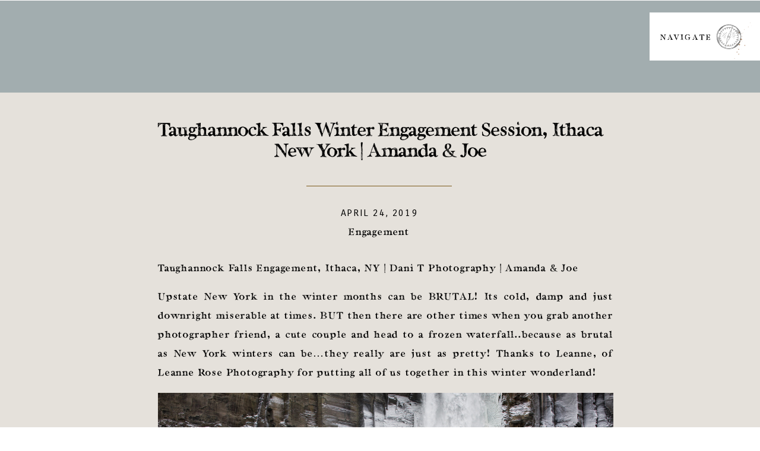

--- FILE ---
content_type: text/html; charset=UTF-8
request_url: https://danitphotography.com/2019-4-24-taughannock-falls-winter-engagement-session-ithaca-new-york-amanda-amp-joe/
body_size: 17896
content:
<!DOCTYPE html>
<html lang="en-US" class="d">
<head>
<link rel="stylesheet" type="text/css" href="//lib.showit.co/engine/2.6.1/showit.css" />
        <meta property="og:title" content="Taughannock Falls Winter Engagement Session, Ithaca New York | Amanda &amp; Joe"/>
        <meta property="og:image" content="https://danitphotography.com/wp-content/uploads/2019/04/DanielleThornFavorites-0007-2.jpg"/>
        <meta property="og:description" content=""/>
        <meta name="description" content=""/>
        <meta name="keywords" content=""/>
		<meta name='robots' content='index, follow, max-image-preview:large, max-snippet:-1, max-video-preview:-1' />

	<!-- This site is optimized with the Yoast SEO plugin v21.7 - https://yoast.com/wordpress/plugins/seo/ -->
	<title>Taughannock Falls Winter Engagement Session, Ithaca New York | Amanda &amp; Joe - Showit Blog</title>
	<link rel="canonical" href="https://danitphotography.com/2019-4-24-taughannock-falls-winter-engagement-session-ithaca-new-york-amanda-amp-joe/" />
	<meta property="og:locale" content="en_US" />
	<meta property="og:type" content="article" />
	<meta property="og:title" content="Taughannock Falls Winter Engagement Session, Ithaca New York | Amanda &amp; Joe - Showit Blog" />
	<meta property="og:description" content="Taughannock Falls Engagement, Ithaca, NY | Dani T Photography | Amanda &amp; Joe Upstate New York in the winter months can be BRUTAL! Its cold, damp and just downright miserable at times. BUT then there are other times when you grab another photographer friend, a cute couple and head to a frozen waterfall..because as brutal [&hellip;]" />
	<meta property="og:url" content="https://danitphotography.com/2019-4-24-taughannock-falls-winter-engagement-session-ithaca-new-york-amanda-amp-joe/" />
	<meta property="og:site_name" content="Showit Blog" />
	<meta property="article:published_time" content="2019-04-24T17:06:27+00:00" />
	<meta property="article:modified_time" content="2022-03-03T17:54:31+00:00" />
	<meta property="og:image" content="https://danitphotography.com/wp-content/uploads/2019/04/DanielleThornFavorites-0007-2.jpg" />
	<meta property="og:image:width" content="2500" />
	<meta property="og:image:height" content="2000" />
	<meta property="og:image:type" content="image/jpeg" />
	<meta name="author" content="Danielle Thorn" />
	<meta name="twitter:card" content="summary_large_image" />
	<meta name="twitter:label1" content="Written by" />
	<meta name="twitter:data1" content="Danielle Thorn" />
	<script type="application/ld+json" class="yoast-schema-graph">{"@context":"https://schema.org","@graph":[{"@type":"WebPage","@id":"https://danitphotography.com/2019-4-24-taughannock-falls-winter-engagement-session-ithaca-new-york-amanda-amp-joe/","url":"https://danitphotography.com/2019-4-24-taughannock-falls-winter-engagement-session-ithaca-new-york-amanda-amp-joe/","name":"Taughannock Falls Winter Engagement Session, Ithaca New York | Amanda &amp; Joe - Showit Blog","isPartOf":{"@id":"https://danitphotography.com/#website"},"primaryImageOfPage":{"@id":"https://danitphotography.com/2019-4-24-taughannock-falls-winter-engagement-session-ithaca-new-york-amanda-amp-joe/#primaryimage"},"image":{"@id":"https://danitphotography.com/2019-4-24-taughannock-falls-winter-engagement-session-ithaca-new-york-amanda-amp-joe/#primaryimage"},"thumbnailUrl":"https://danitphotography.com/wp-content/uploads/2019/04/DanielleThornFavorites-0007-2.jpg","datePublished":"2019-04-24T17:06:27+00:00","dateModified":"2022-03-03T17:54:31+00:00","author":{"@id":"https://danitphotography.com/#/schema/person/70e099f3d212fcd9491b24b27fd75bbe"},"breadcrumb":{"@id":"https://danitphotography.com/2019-4-24-taughannock-falls-winter-engagement-session-ithaca-new-york-amanda-amp-joe/#breadcrumb"},"inLanguage":"en-US","potentialAction":[{"@type":"ReadAction","target":["https://danitphotography.com/2019-4-24-taughannock-falls-winter-engagement-session-ithaca-new-york-amanda-amp-joe/"]}]},{"@type":"ImageObject","inLanguage":"en-US","@id":"https://danitphotography.com/2019-4-24-taughannock-falls-winter-engagement-session-ithaca-new-york-amanda-amp-joe/#primaryimage","url":"https://danitphotography.com/wp-content/uploads/2019/04/DanielleThornFavorites-0007-2.jpg","contentUrl":"https://danitphotography.com/wp-content/uploads/2019/04/DanielleThornFavorites-0007-2.jpg","width":2500,"height":2000,"caption":"exc-5cc094b62be8f70001f073f5"},{"@type":"BreadcrumbList","@id":"https://danitphotography.com/2019-4-24-taughannock-falls-winter-engagement-session-ithaca-new-york-amanda-amp-joe/#breadcrumb","itemListElement":[{"@type":"ListItem","position":1,"name":"Home","item":"https://danitphotography.com/"},{"@type":"ListItem","position":2,"name":"Blog","item":"https://danitphotography.com/blog/"},{"@type":"ListItem","position":3,"name":"Taughannock Falls Winter Engagement Session, Ithaca New York | Amanda &amp; Joe"}]},{"@type":"WebSite","@id":"https://danitphotography.com/#website","url":"https://danitphotography.com/","name":"Showit Blog","description":"Your SUPER-powered WP Engine Site","potentialAction":[{"@type":"SearchAction","target":{"@type":"EntryPoint","urlTemplate":"https://danitphotography.com/?s={search_term_string}"},"query-input":"required name=search_term_string"}],"inLanguage":"en-US"},{"@type":"Person","@id":"https://danitphotography.com/#/schema/person/70e099f3d212fcd9491b24b27fd75bbe","name":"Danielle Thorn","image":{"@type":"ImageObject","inLanguage":"en-US","@id":"https://danitphotography.com/#/schema/person/image/","url":"https://secure.gravatar.com/avatar/66ac603e258f17e84d7f2641e6c05d5c3a2fd74a1034ef8c711d2307cae00c9e?s=96&d=mm&r=g","contentUrl":"https://secure.gravatar.com/avatar/66ac603e258f17e84d7f2641e6c05d5c3a2fd74a1034ef8c711d2307cae00c9e?s=96&d=mm&r=g","caption":"Danielle Thorn"},"url":"https://danitphotography.com/author/danitphotography1gmail-com/"}]}</script>
	<!-- / Yoast SEO plugin. -->


<link rel="alternate" type="application/rss+xml" title="Showit Blog &raquo; Feed" href="https://danitphotography.com/feed/" />
<link rel="alternate" type="application/rss+xml" title="Showit Blog &raquo; Comments Feed" href="https://danitphotography.com/comments/feed/" />
<link rel="alternate" type="application/rss+xml" title="Showit Blog &raquo; Taughannock Falls Winter Engagement Session, Ithaca New York | Amanda &amp; Joe Comments Feed" href="https://danitphotography.com/2019-4-24-taughannock-falls-winter-engagement-session-ithaca-new-york-amanda-amp-joe/feed/" />
<script type="text/javascript">
/* <![CDATA[ */
window._wpemojiSettings = {"baseUrl":"https:\/\/s.w.org\/images\/core\/emoji\/16.0.1\/72x72\/","ext":".png","svgUrl":"https:\/\/s.w.org\/images\/core\/emoji\/16.0.1\/svg\/","svgExt":".svg","source":{"concatemoji":"https:\/\/danitphotography.com\/wp-includes\/js\/wp-emoji-release.min.js?ver=6.8.3"}};
/*! This file is auto-generated */
!function(s,n){var o,i,e;function c(e){try{var t={supportTests:e,timestamp:(new Date).valueOf()};sessionStorage.setItem(o,JSON.stringify(t))}catch(e){}}function p(e,t,n){e.clearRect(0,0,e.canvas.width,e.canvas.height),e.fillText(t,0,0);var t=new Uint32Array(e.getImageData(0,0,e.canvas.width,e.canvas.height).data),a=(e.clearRect(0,0,e.canvas.width,e.canvas.height),e.fillText(n,0,0),new Uint32Array(e.getImageData(0,0,e.canvas.width,e.canvas.height).data));return t.every(function(e,t){return e===a[t]})}function u(e,t){e.clearRect(0,0,e.canvas.width,e.canvas.height),e.fillText(t,0,0);for(var n=e.getImageData(16,16,1,1),a=0;a<n.data.length;a++)if(0!==n.data[a])return!1;return!0}function f(e,t,n,a){switch(t){case"flag":return n(e,"\ud83c\udff3\ufe0f\u200d\u26a7\ufe0f","\ud83c\udff3\ufe0f\u200b\u26a7\ufe0f")?!1:!n(e,"\ud83c\udde8\ud83c\uddf6","\ud83c\udde8\u200b\ud83c\uddf6")&&!n(e,"\ud83c\udff4\udb40\udc67\udb40\udc62\udb40\udc65\udb40\udc6e\udb40\udc67\udb40\udc7f","\ud83c\udff4\u200b\udb40\udc67\u200b\udb40\udc62\u200b\udb40\udc65\u200b\udb40\udc6e\u200b\udb40\udc67\u200b\udb40\udc7f");case"emoji":return!a(e,"\ud83e\udedf")}return!1}function g(e,t,n,a){var r="undefined"!=typeof WorkerGlobalScope&&self instanceof WorkerGlobalScope?new OffscreenCanvas(300,150):s.createElement("canvas"),o=r.getContext("2d",{willReadFrequently:!0}),i=(o.textBaseline="top",o.font="600 32px Arial",{});return e.forEach(function(e){i[e]=t(o,e,n,a)}),i}function t(e){var t=s.createElement("script");t.src=e,t.defer=!0,s.head.appendChild(t)}"undefined"!=typeof Promise&&(o="wpEmojiSettingsSupports",i=["flag","emoji"],n.supports={everything:!0,everythingExceptFlag:!0},e=new Promise(function(e){s.addEventListener("DOMContentLoaded",e,{once:!0})}),new Promise(function(t){var n=function(){try{var e=JSON.parse(sessionStorage.getItem(o));if("object"==typeof e&&"number"==typeof e.timestamp&&(new Date).valueOf()<e.timestamp+604800&&"object"==typeof e.supportTests)return e.supportTests}catch(e){}return null}();if(!n){if("undefined"!=typeof Worker&&"undefined"!=typeof OffscreenCanvas&&"undefined"!=typeof URL&&URL.createObjectURL&&"undefined"!=typeof Blob)try{var e="postMessage("+g.toString()+"("+[JSON.stringify(i),f.toString(),p.toString(),u.toString()].join(",")+"));",a=new Blob([e],{type:"text/javascript"}),r=new Worker(URL.createObjectURL(a),{name:"wpTestEmojiSupports"});return void(r.onmessage=function(e){c(n=e.data),r.terminate(),t(n)})}catch(e){}c(n=g(i,f,p,u))}t(n)}).then(function(e){for(var t in e)n.supports[t]=e[t],n.supports.everything=n.supports.everything&&n.supports[t],"flag"!==t&&(n.supports.everythingExceptFlag=n.supports.everythingExceptFlag&&n.supports[t]);n.supports.everythingExceptFlag=n.supports.everythingExceptFlag&&!n.supports.flag,n.DOMReady=!1,n.readyCallback=function(){n.DOMReady=!0}}).then(function(){return e}).then(function(){var e;n.supports.everything||(n.readyCallback(),(e=n.source||{}).concatemoji?t(e.concatemoji):e.wpemoji&&e.twemoji&&(t(e.twemoji),t(e.wpemoji)))}))}((window,document),window._wpemojiSettings);
/* ]]> */
</script>
<style id='wp-emoji-styles-inline-css' type='text/css'>

	img.wp-smiley, img.emoji {
		display: inline !important;
		border: none !important;
		box-shadow: none !important;
		height: 1em !important;
		width: 1em !important;
		margin: 0 0.07em !important;
		vertical-align: -0.1em !important;
		background: none !important;
		padding: 0 !important;
	}
</style>
<link rel='stylesheet' id='wp-block-library-css' href='https://danitphotography.com/wp-includes/css/dist/block-library/style.min.css?ver=6.8.3' type='text/css' media='all' />
<style id='classic-theme-styles-inline-css' type='text/css'>
/*! This file is auto-generated */
.wp-block-button__link{color:#fff;background-color:#32373c;border-radius:9999px;box-shadow:none;text-decoration:none;padding:calc(.667em + 2px) calc(1.333em + 2px);font-size:1.125em}.wp-block-file__button{background:#32373c;color:#fff;text-decoration:none}
</style>
<style id='global-styles-inline-css' type='text/css'>
:root{--wp--preset--aspect-ratio--square: 1;--wp--preset--aspect-ratio--4-3: 4/3;--wp--preset--aspect-ratio--3-4: 3/4;--wp--preset--aspect-ratio--3-2: 3/2;--wp--preset--aspect-ratio--2-3: 2/3;--wp--preset--aspect-ratio--16-9: 16/9;--wp--preset--aspect-ratio--9-16: 9/16;--wp--preset--color--black: #000000;--wp--preset--color--cyan-bluish-gray: #abb8c3;--wp--preset--color--white: #ffffff;--wp--preset--color--pale-pink: #f78da7;--wp--preset--color--vivid-red: #cf2e2e;--wp--preset--color--luminous-vivid-orange: #ff6900;--wp--preset--color--luminous-vivid-amber: #fcb900;--wp--preset--color--light-green-cyan: #7bdcb5;--wp--preset--color--vivid-green-cyan: #00d084;--wp--preset--color--pale-cyan-blue: #8ed1fc;--wp--preset--color--vivid-cyan-blue: #0693e3;--wp--preset--color--vivid-purple: #9b51e0;--wp--preset--gradient--vivid-cyan-blue-to-vivid-purple: linear-gradient(135deg,rgba(6,147,227,1) 0%,rgb(155,81,224) 100%);--wp--preset--gradient--light-green-cyan-to-vivid-green-cyan: linear-gradient(135deg,rgb(122,220,180) 0%,rgb(0,208,130) 100%);--wp--preset--gradient--luminous-vivid-amber-to-luminous-vivid-orange: linear-gradient(135deg,rgba(252,185,0,1) 0%,rgba(255,105,0,1) 100%);--wp--preset--gradient--luminous-vivid-orange-to-vivid-red: linear-gradient(135deg,rgba(255,105,0,1) 0%,rgb(207,46,46) 100%);--wp--preset--gradient--very-light-gray-to-cyan-bluish-gray: linear-gradient(135deg,rgb(238,238,238) 0%,rgb(169,184,195) 100%);--wp--preset--gradient--cool-to-warm-spectrum: linear-gradient(135deg,rgb(74,234,220) 0%,rgb(151,120,209) 20%,rgb(207,42,186) 40%,rgb(238,44,130) 60%,rgb(251,105,98) 80%,rgb(254,248,76) 100%);--wp--preset--gradient--blush-light-purple: linear-gradient(135deg,rgb(255,206,236) 0%,rgb(152,150,240) 100%);--wp--preset--gradient--blush-bordeaux: linear-gradient(135deg,rgb(254,205,165) 0%,rgb(254,45,45) 50%,rgb(107,0,62) 100%);--wp--preset--gradient--luminous-dusk: linear-gradient(135deg,rgb(255,203,112) 0%,rgb(199,81,192) 50%,rgb(65,88,208) 100%);--wp--preset--gradient--pale-ocean: linear-gradient(135deg,rgb(255,245,203) 0%,rgb(182,227,212) 50%,rgb(51,167,181) 100%);--wp--preset--gradient--electric-grass: linear-gradient(135deg,rgb(202,248,128) 0%,rgb(113,206,126) 100%);--wp--preset--gradient--midnight: linear-gradient(135deg,rgb(2,3,129) 0%,rgb(40,116,252) 100%);--wp--preset--font-size--small: 13px;--wp--preset--font-size--medium: 20px;--wp--preset--font-size--large: 36px;--wp--preset--font-size--x-large: 42px;--wp--preset--spacing--20: 0.44rem;--wp--preset--spacing--30: 0.67rem;--wp--preset--spacing--40: 1rem;--wp--preset--spacing--50: 1.5rem;--wp--preset--spacing--60: 2.25rem;--wp--preset--spacing--70: 3.38rem;--wp--preset--spacing--80: 5.06rem;--wp--preset--shadow--natural: 6px 6px 9px rgba(0, 0, 0, 0.2);--wp--preset--shadow--deep: 12px 12px 50px rgba(0, 0, 0, 0.4);--wp--preset--shadow--sharp: 6px 6px 0px rgba(0, 0, 0, 0.2);--wp--preset--shadow--outlined: 6px 6px 0px -3px rgba(255, 255, 255, 1), 6px 6px rgba(0, 0, 0, 1);--wp--preset--shadow--crisp: 6px 6px 0px rgba(0, 0, 0, 1);}:where(.is-layout-flex){gap: 0.5em;}:where(.is-layout-grid){gap: 0.5em;}body .is-layout-flex{display: flex;}.is-layout-flex{flex-wrap: wrap;align-items: center;}.is-layout-flex > :is(*, div){margin: 0;}body .is-layout-grid{display: grid;}.is-layout-grid > :is(*, div){margin: 0;}:where(.wp-block-columns.is-layout-flex){gap: 2em;}:where(.wp-block-columns.is-layout-grid){gap: 2em;}:where(.wp-block-post-template.is-layout-flex){gap: 1.25em;}:where(.wp-block-post-template.is-layout-grid){gap: 1.25em;}.has-black-color{color: var(--wp--preset--color--black) !important;}.has-cyan-bluish-gray-color{color: var(--wp--preset--color--cyan-bluish-gray) !important;}.has-white-color{color: var(--wp--preset--color--white) !important;}.has-pale-pink-color{color: var(--wp--preset--color--pale-pink) !important;}.has-vivid-red-color{color: var(--wp--preset--color--vivid-red) !important;}.has-luminous-vivid-orange-color{color: var(--wp--preset--color--luminous-vivid-orange) !important;}.has-luminous-vivid-amber-color{color: var(--wp--preset--color--luminous-vivid-amber) !important;}.has-light-green-cyan-color{color: var(--wp--preset--color--light-green-cyan) !important;}.has-vivid-green-cyan-color{color: var(--wp--preset--color--vivid-green-cyan) !important;}.has-pale-cyan-blue-color{color: var(--wp--preset--color--pale-cyan-blue) !important;}.has-vivid-cyan-blue-color{color: var(--wp--preset--color--vivid-cyan-blue) !important;}.has-vivid-purple-color{color: var(--wp--preset--color--vivid-purple) !important;}.has-black-background-color{background-color: var(--wp--preset--color--black) !important;}.has-cyan-bluish-gray-background-color{background-color: var(--wp--preset--color--cyan-bluish-gray) !important;}.has-white-background-color{background-color: var(--wp--preset--color--white) !important;}.has-pale-pink-background-color{background-color: var(--wp--preset--color--pale-pink) !important;}.has-vivid-red-background-color{background-color: var(--wp--preset--color--vivid-red) !important;}.has-luminous-vivid-orange-background-color{background-color: var(--wp--preset--color--luminous-vivid-orange) !important;}.has-luminous-vivid-amber-background-color{background-color: var(--wp--preset--color--luminous-vivid-amber) !important;}.has-light-green-cyan-background-color{background-color: var(--wp--preset--color--light-green-cyan) !important;}.has-vivid-green-cyan-background-color{background-color: var(--wp--preset--color--vivid-green-cyan) !important;}.has-pale-cyan-blue-background-color{background-color: var(--wp--preset--color--pale-cyan-blue) !important;}.has-vivid-cyan-blue-background-color{background-color: var(--wp--preset--color--vivid-cyan-blue) !important;}.has-vivid-purple-background-color{background-color: var(--wp--preset--color--vivid-purple) !important;}.has-black-border-color{border-color: var(--wp--preset--color--black) !important;}.has-cyan-bluish-gray-border-color{border-color: var(--wp--preset--color--cyan-bluish-gray) !important;}.has-white-border-color{border-color: var(--wp--preset--color--white) !important;}.has-pale-pink-border-color{border-color: var(--wp--preset--color--pale-pink) !important;}.has-vivid-red-border-color{border-color: var(--wp--preset--color--vivid-red) !important;}.has-luminous-vivid-orange-border-color{border-color: var(--wp--preset--color--luminous-vivid-orange) !important;}.has-luminous-vivid-amber-border-color{border-color: var(--wp--preset--color--luminous-vivid-amber) !important;}.has-light-green-cyan-border-color{border-color: var(--wp--preset--color--light-green-cyan) !important;}.has-vivid-green-cyan-border-color{border-color: var(--wp--preset--color--vivid-green-cyan) !important;}.has-pale-cyan-blue-border-color{border-color: var(--wp--preset--color--pale-cyan-blue) !important;}.has-vivid-cyan-blue-border-color{border-color: var(--wp--preset--color--vivid-cyan-blue) !important;}.has-vivid-purple-border-color{border-color: var(--wp--preset--color--vivid-purple) !important;}.has-vivid-cyan-blue-to-vivid-purple-gradient-background{background: var(--wp--preset--gradient--vivid-cyan-blue-to-vivid-purple) !important;}.has-light-green-cyan-to-vivid-green-cyan-gradient-background{background: var(--wp--preset--gradient--light-green-cyan-to-vivid-green-cyan) !important;}.has-luminous-vivid-amber-to-luminous-vivid-orange-gradient-background{background: var(--wp--preset--gradient--luminous-vivid-amber-to-luminous-vivid-orange) !important;}.has-luminous-vivid-orange-to-vivid-red-gradient-background{background: var(--wp--preset--gradient--luminous-vivid-orange-to-vivid-red) !important;}.has-very-light-gray-to-cyan-bluish-gray-gradient-background{background: var(--wp--preset--gradient--very-light-gray-to-cyan-bluish-gray) !important;}.has-cool-to-warm-spectrum-gradient-background{background: var(--wp--preset--gradient--cool-to-warm-spectrum) !important;}.has-blush-light-purple-gradient-background{background: var(--wp--preset--gradient--blush-light-purple) !important;}.has-blush-bordeaux-gradient-background{background: var(--wp--preset--gradient--blush-bordeaux) !important;}.has-luminous-dusk-gradient-background{background: var(--wp--preset--gradient--luminous-dusk) !important;}.has-pale-ocean-gradient-background{background: var(--wp--preset--gradient--pale-ocean) !important;}.has-electric-grass-gradient-background{background: var(--wp--preset--gradient--electric-grass) !important;}.has-midnight-gradient-background{background: var(--wp--preset--gradient--midnight) !important;}.has-small-font-size{font-size: var(--wp--preset--font-size--small) !important;}.has-medium-font-size{font-size: var(--wp--preset--font-size--medium) !important;}.has-large-font-size{font-size: var(--wp--preset--font-size--large) !important;}.has-x-large-font-size{font-size: var(--wp--preset--font-size--x-large) !important;}
:where(.wp-block-post-template.is-layout-flex){gap: 1.25em;}:where(.wp-block-post-template.is-layout-grid){gap: 1.25em;}
:where(.wp-block-columns.is-layout-flex){gap: 2em;}:where(.wp-block-columns.is-layout-grid){gap: 2em;}
:root :where(.wp-block-pullquote){font-size: 1.5em;line-height: 1.6;}
</style>
<link rel='stylesheet' id='pub-style-css' href='https://danitphotography.com/wp-content/themes/showit/pubs/9banmfetqn6mujm5heqpkg/20251023115537Sv7jqxp/assets/pub.css?ver=1761220540' type='text/css' media='all' />
<script type="text/javascript" src="https://danitphotography.com/wp-includes/js/jquery/jquery.min.js?ver=3.7.1" id="jquery-core-js"></script>
<script type="text/javascript" id="jquery-core-js-after">
/* <![CDATA[ */
$ = jQuery;
/* ]]> */
</script>
<script type="text/javascript" src="https://danitphotography.com/wp-includes/js/jquery/jquery-migrate.min.js?ver=3.4.1" id="jquery-migrate-js"></script>
<script type="text/javascript" src="https://danitphotography.com/wp-content/themes/showit/pubs/9banmfetqn6mujm5heqpkg/20251023115537Sv7jqxp/assets/pub.js?ver=1761220540" id="pub-script-js"></script>
<link rel="https://api.w.org/" href="https://danitphotography.com/wp-json/" /><link rel="alternate" title="JSON" type="application/json" href="https://danitphotography.com/wp-json/wp/v2/posts/60" /><link rel="EditURI" type="application/rsd+xml" title="RSD" href="https://danitphotography.com/xmlrpc.php?rsd" />
<link rel='shortlink' href='https://danitphotography.com/?p=60' />
<link rel="alternate" title="oEmbed (JSON)" type="application/json+oembed" href="https://danitphotography.com/wp-json/oembed/1.0/embed?url=https%3A%2F%2Fdanitphotography.com%2F2019-4-24-taughannock-falls-winter-engagement-session-ithaca-new-york-amanda-amp-joe%2F" />
<link rel="alternate" title="oEmbed (XML)" type="text/xml+oembed" href="https://danitphotography.com/wp-json/oembed/1.0/embed?url=https%3A%2F%2Fdanitphotography.com%2F2019-4-24-taughannock-falls-winter-engagement-session-ithaca-new-york-amanda-amp-joe%2F&#038;format=xml" />
		<script type="text/javascript" async defer data-pin-color="" 
		 data-pin-hover="true" src="https://danitphotography.com/wp-content/plugins/pinterest-pin-it-button-on-image-hover-and-post/js/pinit.js"></script>
		
<meta charset="UTF-8" />
<meta name="viewport" content="width=device-width, initial-scale=1" />
<link rel="icon" type="image/png" href="//static.showit.co/200/VubfOZ7PTIWGEFKZcjn3kA/157618/danitphotography.png" />
<link rel="preconnect" href="https://static.showit.co" />

<link rel="preconnect" href="https://fonts.googleapis.com">
<link rel="preconnect" href="https://fonts.gstatic.com" crossorigin>
<link href="https://fonts.googleapis.com/css?family=Carrois+Gothic+SC:regular" rel="stylesheet" type="text/css"/>
<style>
@font-face{font-family:Cali Serif;src:url('//static.showit.co/file/GcyV6x0vTbag3fAzPUR3zg/shared/californiapalms_serifregular.woff');}
@font-face{font-family:Cali Script;src:url('//static.showit.co/file/67tGlDlsT8C5qVRY6gfPzw/shared/californiapalms_script_thicker.woff');}
</style>
<script id="init_data" type="application/json">
{"mobile":{"w":320},"desktop":{"w":1200,"defaultTrIn":{"type":"fade"},"defaultTrOut":{"type":"fade"},"bgFillType":"color","bgColor":"colors-7"},"sid":"9banmfetqn6mujm5heqpkg","break":768,"assetURL":"//static.showit.co","contactFormId":"157618/286587","cfAction":"aHR0cHM6Ly9jbGllbnRzZXJ2aWNlLnNob3dpdC5jb20vY29udGFjdGZvcm0=","sgAction":"aHR0cHM6Ly9jbGllbnRzZXJ2aWNlLnNob3dpdC5jby9zb2NpYWxncmlk","blockData":[{"slug":"navigation-tab-mobile","visible":"a","states":[],"d":{"h":1,"w":1200,"locking":{"side":"st"},"bgFillType":"color","bgColor":"#000000:0","bgMediaType":"none"},"m":{"h":1,"w":320,"locking":{"side":"st"},"bgFillType":"color","bgColor":"#000000:0","bgMediaType":"none"}},{"slug":"navigation-tab-desktop","visible":"d","states":[],"d":{"h":1,"w":1200,"locking":{"side":"st"},"bgFillType":"color","bgColor":"colors-6","bgMediaType":"none"},"m":{"h":1,"w":320,"locking":{"side":"st"},"bgFillType":"color","bgColor":"#000000:0","bgMediaType":"none"}},{"slug":"navigation-bar-desktop","visible":"d","states":[],"d":{"h":1,"w":1200,"locking":{"side":"st"},"bgFillType":"color","bgColor":"#000000:0","bgMediaType":"none"},"m":{"h":1,"w":320,"locking":{"side":"st","scrollOffset":1},"bgFillType":"color","bgColor":"#000000:0","bgMediaType":"none"}},{"slug":"buffer","visible":"a","states":[],"d":{"h":154,"w":1200,"bgFillType":"color","bgColor":"colors-6","bgMediaType":"none"},"m":{"h":1,"w":320,"bgFillType":"color","bgColor":"colors-6","bgMediaType":"none"}},{"slug":"post-title","visible":"a","states":[],"d":{"h":141,"w":1200,"locking":{"offset":100},"nature":"dH","bgFillType":"color","bgColor":"colors-4","bgMediaType":"none"},"m":{"h":158,"w":320,"nature":"dH","bgFillType":"color","bgColor":"colors-4","bgMediaType":"none"}},{"slug":"post-meta-1","visible":"a","states":[],"d":{"h":624,"w":1200,"nature":"dH","bgFillType":"color","bgColor":"colors-4","bgMediaType":"none"},"m":{"h":752,"w":320,"nature":"dH","bgFillType":"color","bgColor":"colors-4","bgMediaType":"none"}},{"slug":"comments","visible":"a","states":[],"d":{"h":97,"w":1200,"nature":"dH","bgFillType":"color","bgColor":"colors-4","bgMediaType":"none"},"m":{"h":90,"w":320,"nature":"dH","bgFillType":"color","bgColor":"colors-4","bgMediaType":"none"}},{"slug":"comments-form","visible":"a","states":[],"d":{"h":97,"w":1200,"nature":"dH","bgFillType":"color","bgColor":"colors-4","bgMediaType":"none"},"m":{"h":79,"w":320,"nature":"dH","bgFillType":"color","bgColor":"colors-4","bgMediaType":"none"}},{"slug":"gallery-menu","visible":"a","states":[],"d":{"h":892,"w":1200,"bgFillType":"color","bgColor":"colors-2","bgMediaType":"none"},"m":{"h":676,"w":320,"bgFillType":"color","bgColor":"colors-2","bgMediaType":"none"}},{"slug":"footer-1","visible":"a","states":[],"d":{"h":262,"w":1200,"bgFillType":"color","bgColor":"colors-6","bgMediaType":"none"},"m":{"h":451,"w":320,"bgFillType":"color","bgColor":"colors-6","bgMediaType":"none"}},{"slug":"creds","visible":"a","states":[],"d":{"h":59,"w":1200,"bgFillType":"color","bgColor":"colors-7","bgMediaType":"none"},"m":{"h":100,"w":320,"bgFillType":"color","bgColor":"colors-7","bgMediaType":"none"}},{"slug":"mobile-nav","visible":"m","states":[],"d":{"h":200,"w":1200,"bgFillType":"color","bgColor":"colors-7","bgMediaType":"none"},"m":{"h":433,"w":320,"locking":{"side":"t"},"bgFillType":"color","bgColor":"#000000:0","bgMediaType":"none"}}],"elementData":[{"type":"simple","visible":"m","id":"navigation-tab-mobile_0","blockId":"navigation-tab-mobile","m":{"x":183,"y":-1,"w":138,"h":65,"a":0},"d":{"x":1014,"y":20,"w":188,"h":81,"a":0,"lockH":"r"},"pc":[{"type":"show","block":"mobile-nav"},{"type":"hide","block":"navigation-tab-mobile"}]},{"type":"graphic","visible":"m","id":"navigation-tab-mobile_1","blockId":"navigation-tab-mobile","m":{"x":282,"y":-7,"w":64,"h":78,"a":51},"d":{"x":1139,"y":37,"w":61,"h":61,"a":-122,"lockH":"r"},"pc":[{"type":"show","block":"mobile-nav"},{"type":"hide","block":"navigation-tab-mobile"}],"c":{"key":"iJ-WvLXIRDm-UYuRNKz0Bg/shared/gold_splatters_09.png","aspect_ratio":0.81452}},{"type":"graphic","visible":"m","id":"navigation-tab-mobile_2","blockId":"navigation-tab-mobile","m":{"x":276,"y":4,"w":40,"h":55,"a":0},"d":{"x":1118,"y":25,"w":47,"h":64,"a":0,"lockH":"r"},"pc":[{"type":"show","block":"mobile-nav"},{"type":"hide","block":"navigation-tab-mobile"}],"c":{"key":"aVni54jARsWAPUVXIT4BEg/157618/compass-01.png","aspect_ratio":1}},{"type":"text","visible":"m","id":"navigation-tab-mobile_3","blockId":"navigation-tab-mobile","m":{"x":184,"y":23,"w":102,"h":17,"a":0},"d":{"x":1019,"y":51,"w":114,"h":19,"a":0,"lockH":"r"},"pc":[{"type":"show","block":"mobile-nav"},{"type":"hide","block":"navigation-tab-mobile"}]},{"type":"simple","visible":"d","id":"navigation-tab-desktop_0","blockId":"navigation-tab-desktop","m":{"x":183,"y":-1,"w":138,"h":65,"a":0},"d":{"x":1014,"y":20,"w":188,"h":81,"a":0,"lockH":"r"},"pc":[{"type":"show","block":"navigation-bar-desktop"},{"type":"hide","block":"navigation-tab-desktop"}]},{"type":"graphic","visible":"d","id":"navigation-tab-desktop_1","blockId":"navigation-tab-desktop","m":{"x":282,"y":-7,"w":64,"h":78,"a":51},"d":{"x":1139,"y":37,"w":61,"h":61,"a":-122,"lockH":"r"},"pc":[{"type":"show","block":"navigation-bar-desktop"},{"type":"hide","block":"navigation-tab-desktop"}],"c":{"key":"iJ-WvLXIRDm-UYuRNKz0Bg/shared/gold_splatters_09.png","aspect_ratio":0.81452}},{"type":"graphic","visible":"d","id":"navigation-tab-desktop_2","blockId":"navigation-tab-desktop","m":{"x":276,"y":4,"w":40,"h":55,"a":0},"d":{"x":1124,"y":29,"w":47,"h":64,"a":20,"lockH":"r"},"pc":[{"type":"show","block":"navigation-bar-desktop"},{"type":"hide","block":"navigation-tab-desktop"}],"c":{"key":"dxVL_Ih8TsaMNIG6GloDXw/157618/compass-01.png","aspect_ratio":1}},{"type":"text","visible":"d","id":"navigation-tab-desktop_3","blockId":"navigation-tab-desktop","m":{"x":184,"y":23,"w":102,"h":17,"a":0},"d":{"x":1019,"y":51,"w":114,"h":19,"a":0,"lockH":"r"},"pc":[{"type":"show","block":"navigation-bar-desktop"},{"type":"hide","block":"navigation-tab-desktop"}]},{"type":"simple","visible":"a","id":"navigation-bar-desktop_0","blockId":"navigation-bar-desktop","m":{"x":48,"y":0,"w":224,"h":0.7,"a":0},"d":{"x":-270,"y":-5,"w":1675,"h":142,"a":0,"lockH":"s"}},{"type":"simple","visible":"d","id":"navigation-bar-desktop_1","blockId":"navigation-bar-desktop","m":{"x":10,"y":8,"w":91,"h":29,"a":0},"d":{"x":1039,"y":49,"w":118,"h":29,"a":0,"lockH":"r"}},{"type":"text","visible":"d","id":"navigation-bar-desktop_2","blockId":"navigation-bar-desktop","m":{"x":12,"y":13,"w":87,"h":19,"a":0},"d":{"x":1048,"y":50,"w":101,"h":26,"a":0,"lockH":"r"}},{"type":"text","visible":"d","id":"navigation-bar-desktop_3","blockId":"navigation-bar-desktop","m":{"x":53,"y":41,"w":83,"h":21,"a":0},"d":{"x":926,"y":51,"w":90,"h":26,"a":0,"lockH":"r"}},{"type":"text","visible":"d","id":"navigation-bar-desktop_4","blockId":"navigation-bar-desktop","m":{"x":53,"y":41,"w":83,"h":21,"a":0},"d":{"x":661,"y":51,"w":109,"h":26,"a":0,"lockH":"r"}},{"type":"text","visible":"d","id":"navigation-bar-desktop_5","blockId":"navigation-bar-desktop","m":{"x":53,"y":41,"w":83,"h":21,"a":0},"d":{"x":535,"y":50,"w":106,"h":26,"a":0,"lockH":"r"}},{"type":"text","visible":"d","id":"navigation-bar-desktop_6","blockId":"navigation-bar-desktop","m":{"x":53,"y":41,"w":83,"h":21,"a":0},"d":{"x":447,"y":51,"w":61,"h":26,"a":0,"lockH":"r"}},{"type":"icon","visible":"d","id":"navigation-bar-desktop_7","blockId":"navigation-bar-desktop","m":{"x":135,"y":5,"w":50,"h":50,"a":0},"d":{"x":1158,"y":2,"w":40,"h":40,"a":0,"lockH":"r"},"pc":[{"type":"show","block":"navigation-tab-desktop"},{"type":"hide","block":"navigation-bar-desktop"}]},{"type":"text","visible":"d","id":"navigation-bar-desktop_8","blockId":"navigation-bar-desktop","m":{"x":53,"y":41,"w":83,"h":21,"a":0},"d":{"x":793,"y":51,"w":109,"h":26,"a":0,"lockH":"r"}},{"type":"gallery","visible":"a","id":"navigation-bar-desktop_9","blockId":"navigation-bar-desktop","m":{"x":48,"y":0,"w":224,"h":0.7,"a":0},"d":{"x":360,"y":0,"w":480,"h":0.4,"a":0,"gs":{"t":"fit"}},"imgs":[{"key":"MYXo0V1tRdO8I2pwf45UpA/157618/danitphotography.jpg","ar":1}],"ch":1,"gal":"simple"},{"type":"graphic","visible":"a","id":"navigation-bar-desktop_10","blockId":"navigation-bar-desktop","m":{"x":160,"y":0,"w":1,"h":1,"a":0},"d":{"x":-31,"y":-2,"w":424,"h":132,"a":0,"lockH":"l"},"c":{"key":"VubfOZ7PTIWGEFKZcjn3kA/157618/danitphotography.png","aspect_ratio":1}},{"type":"text","visible":"a","id":"post-title_0","blockId":"post-title","m":{"x":7,"y":80,"w":300,"h":47,"a":0},"d":{"x":217,"y":49,"w":767,"h":68,"a":0}},{"type":"text","visible":"a","id":"post-meta-1_0","blockId":"post-meta-1","m":{"x":20,"y":106,"w":280,"h":504,"a":0},"d":{"x":226,"y":139,"w":767,"h":434,"a":0}},{"type":"text","visible":"a","id":"post-meta-1_1","blockId":"post-meta-1","m":{"x":20,"y":56,"w":280,"h":21,"a":0},"d":{"x":215,"y":78,"w":767,"h":29,"a":0}},{"type":"text","visible":"a","id":"post-meta-1_2","blockId":"post-meta-1","m":{"x":20,"y":29,"w":280,"h":22,"a":0},"d":{"x":215,"y":46,"w":767,"h":29,"a":0}},{"type":"simple","visible":"a","id":"post-meta-1_3","blockId":"post-meta-1","m":{"x":63,"y":15,"w":194,"h":1,"a":0},"d":{"x":476,"y":14,"w":245,"h":1,"a":0}},{"type":"text","visible":"a","id":"comments_0","blockId":"comments","m":{"x":13.993,"y":60,"w":292.015,"h":26.004,"a":0},"d":{"x":380,"y":61,"w":767,"h":33,"a":0}},{"type":"text","visible":"a","id":"comments_1","blockId":"comments","m":{"x":28,"y":20,"w":265.003,"h":17.003,"a":0},"d":{"x":623,"y":32,"w":277,"h":24,"a":0}},{"type":"text","visible":"a","id":"comments-form_0","blockId":"comments-form","m":{"x":14,"y":19,"w":292.001,"h":57.014,"a":0},"d":{"x":380,"y":11,"w":767,"h":78,"a":0}},{"type":"graphic","visible":"a","id":"gallery-menu_1","blockId":"gallery-menu","m":{"x":13,"y":185,"w":205,"h":154,"a":0},"d":{"x":48,"y":221,"w":495,"h":353,"a":0,"gs":{"s":50}},"c":{"key":"TC02MxJkQymM9pi6PtNZXA/157618/stokerwedding0771.jpg","aspect_ratio":1.5}},{"type":"graphic","visible":"a","id":"gallery-menu_2","blockId":"gallery-menu","m":{"x":69,"y":238,"w":96,"h":201,"a":90},"d":{"x":238,"y":327,"w":114,"h":496,"a":90},"c":{"key":"NrGNi_D9QOybwZ_3v440eQ/shared/rip04.png","aspect_ratio":0.09714}},{"type":"graphic","visible":"a","id":"gallery-menu_3","blockId":"gallery-menu","m":{"x":24,"y":407,"w":153,"h":178,"a":0},"d":{"x":213,"y":499,"w":320,"h":236,"a":0},"c":{"key":"IZWoeYbGSJq5X41dHYQ7UQ/157618/moss-lake-wedding-adk-new-york-93.jpg","aspect_ratio":1.5}},{"type":"simple","visible":"a","id":"gallery-menu_4","blockId":"gallery-menu","m":{"x":82,"y":313,"w":228,"h":151,"a":0},"d":{"x":514,"y":264,"w":644,"h":423,"a":0}},{"type":"graphic","visible":"a","id":"gallery-menu_5","blockId":"gallery-menu","m":{"x":5,"y":263,"w":291,"h":211,"a":0},"d":{"x":549,"y":483,"w":656,"h":478,"a":0},"c":{"key":"t_nY-17JRNGWK_4Sm8dgRg/157618/2.png","aspect_ratio":1.3733}},{"type":"graphic","visible":"a","id":"gallery-menu_6","blockId":"gallery-menu","m":{"x":54,"y":396,"w":82,"h":21,"a":0},"d":{"x":383,"y":491,"w":74,"h":18,"a":0},"c":{"key":"hEfLwG3RSOSXlBLP4sboLQ/shared/white-tape-3.png","aspect_ratio":4.08787}},{"type":"graphic","visible":"a","id":"gallery-menu_7","blockId":"gallery-menu","m":{"x":86,"y":320,"w":218,"h":137,"a":0,"gs":{"s":50}},"d":{"x":529,"y":282,"w":613,"h":386,"a":0,"gs":{"s":60}},"pc":[{"type":"show","block":"tiled-gallery"}],"c":{"key":"TUx2x9rzQdmstO8Y5L103g/157618/saranac-water-front-lodge-winter-wedding-56.jpg","aspect_ratio":1.49986}},{"type":"text","visible":"a","id":"gallery-menu_8","blockId":"gallery-menu","m":{"x":142,"y":495,"w":92,"h":36,"a":0,"trIn":{"cl":"fadeIn","d":2,"dl":0}},"d":{"x":126,"y":629,"w":159,"h":90,"a":0,"trIn":{"cl":"fadeIn","d":2,"dl":0}},"pc":[{"type":"show","block":"tiled-gallery"}]},{"type":"text","visible":"a","id":"gallery-menu_9","blockId":"gallery-menu","m":{"x":211,"y":286,"w":96,"h":38,"a":0,"trIn":{"cl":"fadeIn","d":2,"dl":0}},"d":{"x":774,"y":226,"w":213,"h":70,"a":0,"trIn":{"cl":"fadeIn","d":2,"dl":0}},"pc":[{"type":"show","block":"tiled-gallery"}]},{"type":"text","visible":"a","id":"gallery-menu_10","blockId":"gallery-menu","m":{"x":33,"y":155,"w":96,"h":40,"a":0,"trIn":{"cl":"fadeIn","d":2,"dl":0}},"d":{"x":163,"y":163,"w":213,"h":104,"a":0,"trIn":{"cl":"fadeIn","d":2,"dl":0}},"pc":[{"type":"show","block":"tiled-gallery"}]},{"type":"text","visible":"a","id":"gallery-menu_11","blockId":"gallery-menu","m":{"x":27,"y":53,"w":271,"h":41,"a":0},"d":{"x":648,"y":116,"w":412,"h":59,"a":0}},{"type":"graphic","visible":"a","id":"footer-1_1","blockId":"footer-1","m":{"x":222,"y":36,"w":102,"h":98,"a":0},"d":{"x":1029,"y":71,"w":145,"h":139,"a":0},"c":{"key":"7KNL2Sq5SBOheJBYpC0aEw/157618/frankling-square-engagement-session-2.jpg","aspect_ratio":1.49988}},{"type":"graphic","visible":"a","id":"footer-1_2","blockId":"footer-1","m":{"x":109,"y":36,"w":102,"h":98,"a":0},"d":{"x":866,"y":71,"w":145,"h":139,"a":0},"c":{"key":"nGoYPrPzSbStUhBVlE8SXw/157618/finger-lakes-elopement-photographer226.jpg","aspect_ratio":1.39989}},{"type":"graphic","visible":"a","id":"footer-1_3","blockId":"footer-1","m":{"x":-3,"y":36,"w":102,"h":98,"a":0},"d":{"x":703,"y":71,"w":145,"h":139,"a":0},"c":{"key":"RZr01oHFRaWh31qrWGaWfQ/157618/bayshore-grove-wedding-hotographer545.jpg","aspect_ratio":1.5}},{"type":"text","visible":"a","id":"footer-1_5","blockId":"footer-1","m":{"x":-10,"y":-21,"w":320,"h":76,"a":0},"d":{"x":652,"y":-24,"w":441,"h":105,"a":0}},{"type":"icon","visible":"a","id":"footer-1_6","blockId":"footer-1","m":{"x":267,"y":241,"w":18,"h":18,"a":0},"d":{"x":604,"y":178,"w":27,"h":27,"a":0}},{"type":"icon","visible":"a","id":"footer-1_7","blockId":"footer-1","m":{"x":267,"y":211,"w":18,"h":18,"a":0},"d":{"x":604,"y":132,"w":27,"h":27,"a":0}},{"type":"icon","visible":"a","id":"footer-1_8","blockId":"footer-1","m":{"x":267,"y":179,"w":18,"h":18,"a":0},"d":{"x":604,"y":86,"w":27,"h":27,"a":0}},{"type":"simple","visible":"a","id":"footer-1_9","blockId":"footer-1","m":{"x":50,"y":160,"w":320,"h":1,"a":180},"d":{"x":476,"y":144,"w":153,"h":1,"a":270}},{"type":"text","visible":"a","id":"footer-1_10","blockId":"footer-1","m":{"x":55,"y":183,"w":158,"h":19,"a":0},"d":{"x":134,"y":86,"w":180,"h":19,"a":0}},{"type":"text","visible":"a","id":"footer-1_11","blockId":"footer-1","m":{"x":55,"y":302,"w":181,"h":19,"a":0},"d":{"x":340,"y":86,"w":198,"h":19,"a":0}},{"type":"text","visible":"a","id":"footer-1_12","blockId":"footer-1","m":{"x":55,"y":223,"w":179,"h":19,"a":0},"d":{"x":134,"y":136,"w":180,"h":19,"a":0}},{"type":"text","visible":"a","id":"footer-1_13","blockId":"footer-1","m":{"x":55,"y":342,"w":205,"h":19,"a":0},"d":{"x":340,"y":136,"w":206,"h":19,"a":0}},{"type":"text","visible":"a","id":"footer-1_14","blockId":"footer-1","m":{"x":55,"y":263,"w":188,"h":19,"a":0},"d":{"x":134,"y":186,"w":180,"h":19,"a":0}},{"type":"text","visible":"a","id":"footer-1_15","blockId":"footer-1","m":{"x":55,"y":382,"w":197,"h":19,"a":0},"d":{"x":340,"y":186,"w":206,"h":19,"a":0}},{"type":"text","visible":"a","id":"footer-1_16","blockId":"footer-1","m":{"x":-32,"y":326,"w":111,"h":32,"a":-90},"d":{"x":-51,"y":114,"w":215,"h":59,"a":-90}},{"type":"text","visible":"a","id":"footer-1_17","blockId":"footer-1","m":{"x":109,"y":135,"w":102,"h":17,"a":0},"d":{"x":1011,"y":36,"w":114,"h":19,"a":0}},{"type":"text","visible":"a","id":"creds_0","blockId":"creds","m":{"x":18,"y":19,"w":287,"h":69,"a":0},"d":{"x":87,"y":17,"w":1053,"h":25,"a":0}},{"type":"simple","visible":"a","id":"mobile-nav_0","blockId":"mobile-nav","m":{"x":92,"y":0,"w":228,"h":432,"a":0},"d":{"x":360,"y":60,"w":480,"h":80,"a":0}},{"type":"graphic","visible":"a","id":"mobile-nav_1","blockId":"mobile-nav","m":{"x":106,"y":316,"w":224,"h":114,"a":0},"d":{"x":531,"y":30,"w":138,"h":140,"a":0},"c":{"key":"zwZ1_lYMQY-sjmWzYHur1A/shared/gold_splatters_21.png","aspect_ratio":0.98393}},{"type":"text","visible":"a","id":"mobile-nav_2","blockId":"mobile-nav","m":{"x":165,"y":210,"w":83,"h":29,"a":0},"d":{"x":983,"y":84,"w":65,"h":26,"a":0},"pc":[{"type":"hide","block":"mobile-nav"},{"type":"show","block":"navigation-tab-mobile"}]},{"type":"text","visible":"a","id":"mobile-nav_3","blockId":"mobile-nav","m":{"x":165,"y":142,"w":83,"h":30,"a":0},"d":{"x":885,"y":84,"w":60,"h":26,"a":0},"pc":[{"type":"hide","block":"mobile-nav"},{"type":"show","block":"navigation-tab-mobile"}]},{"type":"text","visible":"a","id":"mobile-nav_4","blockId":"mobile-nav","m":{"x":165,"y":107,"w":83,"h":31,"a":0},"d":{"x":795,"y":84,"w":52,"h":26,"a":0},"pc":[{"type":"hide","block":"mobile-nav"},{"type":"show","block":"navigation-tab-mobile"}]},{"type":"text","visible":"a","id":"mobile-nav_5","blockId":"mobile-nav","m":{"x":165,"y":71,"w":83,"h":31,"a":0},"d":{"x":705,"y":84,"w":52,"h":26,"a":0},"pc":[{"type":"hide","block":"mobile-nav"},{"type":"show","block":"navigation-tab-mobile"}]},{"type":"graphic","visible":"a","id":"mobile-nav_6","blockId":"mobile-nav","m":{"x":275,"y":14,"w":32,"h":32,"a":0},"d":{"x":600,"y":0,"w":1,"h":1,"a":0},"pc":[{"type":"hide","block":"mobile-nav"},{"type":"show","block":"navigation-tab-mobile"}],"c":{"key":"aVni54jARsWAPUVXIT4BEg/157618/compass-01.png","aspect_ratio":1}},{"type":"simple","visible":"a","id":"mobile-nav_7","blockId":"mobile-nav","m":{"x":91,"y":59,"w":229,"h":1,"a":180},"d":{"x":-14,"y":24,"w":797,"h":1,"a":180,"lockH":"ls"}},{"type":"graphic","visible":"a","id":"mobile-nav_8","blockId":"mobile-nav","m":{"x":95,"y":258,"w":125,"h":165,"a":0},"d":{"x":547,"y":30,"w":106,"h":140,"a":0},"c":{"key":"FYDIQFe8SV6y2W4cE3ptwg/shared/explorer_girl.png","aspect_ratio":0.75808}},{"type":"simple","visible":"a","id":"mobile-nav_9","blockId":"mobile-nav","m":{"x":156,"y":241,"w":100,"h":27,"a":0},"d":{"x":512,"y":565,"w":222,"h":29,"a":0},"pc":[{"type":"show","block":"navigation-tab-mobile"},{"type":"hide","block":"mobile-nav"}]},{"type":"text","visible":"a","id":"mobile-nav_10","blockId":"mobile-nav","m":{"x":162,"y":245,"w":88,"h":18,"a":0},"d":{"x":525,"y":569,"w":197,"h":21,"a":0},"pc":[{"type":"show","block":"navigation-tab-mobile"},{"type":"hide","block":"mobile-nav"}]},{"type":"text","visible":"a","id":"mobile-nav_11","blockId":"mobile-nav","m":{"x":165,"y":177,"w":83,"h":29,"a":0},"d":{"x":983,"y":84,"w":65,"h":26,"a":0},"pc":[{"type":"hide","block":"mobile-nav"},{"type":"show","block":"navigation-tab-mobile"}]},{"type":"graphic","visible":"a","id":"mobile-nav_12","blockId":"mobile-nav","m":{"x":105,"y":-8,"w":124,"h":67,"a":0},"d":{"x":530,"y":30,"w":140,"h":140,"a":0},"c":{"key":"VubfOZ7PTIWGEFKZcjn3kA/157618/danitphotography.png","aspect_ratio":1}}]}
</script>
<link
rel="stylesheet"
type="text/css"
href="https://cdnjs.cloudflare.com/ajax/libs/animate.css/3.4.0/animate.min.css"
/>


<script src="//lib.showit.co/engine/2.6.1/showit-lib.min.js"></script>
<script src="//lib.showit.co/engine/2.6.1/showit.min.js"></script>
<script>

function initPage(){

}
</script>

<style id="si-page-css">
html.m {background-color:rgba(255,255,255,1);}
html.d {background-color:rgba(255,255,255,1);}
.d .se:has(.st-primary) {border-radius:10px;box-shadow:none;opacity:1;overflow:hidden;}
.d .st-primary {padding:10px 14px 10px 14px;border-width:0px;border-color:rgba(0,0,0,1);background-color:rgba(0,0,0,1);background-image:none;border-radius:inherit;transition-duration:0.5s;}
.d .st-primary span {color:rgba(255,255,255,1);font-family:'Carrois Gothic SC';font-weight:400;font-style:normal;font-size:14px;text-align:center;text-transform:uppercase;letter-spacing:0.1em;line-height:1.8;transition-duration:0.5s;}
.d .se:has(.st-primary:hover), .d .se:has(.trigger-child-hovers:hover .st-primary) {}
.d .st-primary.se-button:hover, .d .trigger-child-hovers:hover .st-primary.se-button {background-color:rgba(0,0,0,1);background-image:none;transition-property:background-color,background-image;}
.d .st-primary.se-button:hover span, .d .trigger-child-hovers:hover .st-primary.se-button span {}
.m .se:has(.st-primary) {border-radius:10px;box-shadow:none;opacity:1;overflow:hidden;}
.m .st-primary {padding:10px 14px 10px 14px;border-width:0px;border-color:rgba(0,0,0,1);background-color:rgba(0,0,0,1);background-image:none;border-radius:inherit;}
.m .st-primary span {color:rgba(255,255,255,1);font-family:'Carrois Gothic SC';font-weight:400;font-style:normal;font-size:12px;text-align:center;text-transform:uppercase;letter-spacing:0.1em;line-height:1.8;}
.d .se:has(.st-secondary) {border-radius:10px;box-shadow:none;opacity:1;overflow:hidden;}
.d .st-secondary {padding:10px 14px 10px 14px;border-width:2px;border-color:rgba(0,0,0,1);background-color:rgba(0,0,0,0);background-image:none;border-radius:inherit;transition-duration:0.5s;}
.d .st-secondary span {color:rgba(0,0,0,1);font-family:'Carrois Gothic SC';font-weight:400;font-style:normal;font-size:14px;text-align:center;text-transform:uppercase;letter-spacing:0.1em;line-height:1.8;transition-duration:0.5s;}
.d .se:has(.st-secondary:hover), .d .se:has(.trigger-child-hovers:hover .st-secondary) {}
.d .st-secondary.se-button:hover, .d .trigger-child-hovers:hover .st-secondary.se-button {border-color:rgba(0,0,0,0.7);background-color:rgba(0,0,0,0);background-image:none;transition-property:border-color,background-color,background-image;}
.d .st-secondary.se-button:hover span, .d .trigger-child-hovers:hover .st-secondary.se-button span {color:rgba(0,0,0,0.7);transition-property:color;}
.m .se:has(.st-secondary) {border-radius:10px;box-shadow:none;opacity:1;overflow:hidden;}
.m .st-secondary {padding:10px 14px 10px 14px;border-width:2px;border-color:rgba(0,0,0,1);background-color:rgba(0,0,0,0);background-image:none;border-radius:inherit;}
.m .st-secondary span {color:rgba(0,0,0,1);font-family:'Carrois Gothic SC';font-weight:400;font-style:normal;font-size:12px;text-align:center;text-transform:uppercase;letter-spacing:0.1em;line-height:1.8;}
.d .st-d-title,.d .se-wpt h1 {color:rgba(0,0,0,1);line-height:1.2;letter-spacing:0em;font-size:54px;text-align:left;font-family:'Cali Serif';font-weight:400;font-style:normal;}
.d .se-wpt h1 {margin-bottom:30px;}
.d .st-d-title.se-rc a {color:rgba(0,0,0,1);}
.d .st-d-title.se-rc a:hover {text-decoration:underline;color:rgba(0,0,0,1);opacity:0.8;}
.m .st-m-title,.m .se-wpt h1 {color:rgba(0,0,0,1);line-height:1.2;letter-spacing:0em;font-size:36px;text-align:left;font-family:'Cali Serif';font-weight:400;font-style:normal;}
.m .se-wpt h1 {margin-bottom:20px;}
.m .st-m-title.se-rc a {color:rgba(0,0,0,1);}
.m .st-m-title.se-rc a:hover {text-decoration:underline;color:rgba(0,0,0,1);opacity:0.8;}
.d .st-d-heading,.d .se-wpt h2 {color:rgba(0,0,0,1);line-height:1.2;letter-spacing:0em;font-size:100px;text-align:center;font-family:'Cali Script';font-weight:400;font-style:normal;}
.d .se-wpt h2 {margin-bottom:24px;}
.d .st-d-heading.se-rc a {color:rgba(0,0,0,1);}
.d .st-d-heading.se-rc a:hover {text-decoration:underline;color:rgba(0,0,0,1);opacity:0.8;}
.m .st-m-heading,.m .se-wpt h2 {color:rgba(0,0,0,1);line-height:1.2;letter-spacing:0em;font-size:35px;text-align:center;font-family:'Cali Script';font-weight:400;font-style:normal;}
.m .se-wpt h2 {margin-bottom:20px;}
.m .st-m-heading.se-rc a {color:rgba(0,0,0,1);}
.m .st-m-heading.se-rc a:hover {text-decoration:underline;color:rgba(0,0,0,1);opacity:0.8;}
.d .st-d-subheading,.d .se-wpt h3 {color:rgba(0,0,0,1);text-transform:uppercase;line-height:1.8;letter-spacing:0.1em;font-size:14px;text-align:center;font-family:'Carrois Gothic SC';font-weight:400;font-style:normal;}
.d .se-wpt h3 {margin-bottom:18px;}
.d .st-d-subheading.se-rc a {color:rgba(0,0,0,1);}
.d .st-d-subheading.se-rc a:hover {text-decoration:underline;color:rgba(0,0,0,1);opacity:0.8;}
.m .st-m-subheading,.m .se-wpt h3 {color:rgba(0,0,0,1);text-transform:uppercase;line-height:1.8;letter-spacing:0.1em;font-size:12px;text-align:center;font-family:'Carrois Gothic SC';font-weight:400;font-style:normal;}
.m .se-wpt h3 {margin-bottom:18px;}
.m .st-m-subheading.se-rc a {color:rgba(0,0,0,1);}
.m .st-m-subheading.se-rc a:hover {text-decoration:underline;color:rgba(0,0,0,1);opacity:0.8;}
.d .st-d-paragraph {color:rgba(0,0,0,1);line-height:1.8;letter-spacing:0.1em;font-size:18px;text-align:justify;font-family:'Cali Serif';font-weight:400;font-style:normal;}
.d .se-wpt p {margin-bottom:16px;}
.d .st-d-paragraph.se-rc a {color:rgba(0,0,0,1);}
.d .st-d-paragraph.se-rc a:hover {text-decoration:underline;color:rgba(0,0,0,1);opacity:0.8;}
.m .st-m-paragraph {color:rgba(0,0,0,1);line-height:1.8;letter-spacing:0.1em;font-size:16px;text-align:justify;font-family:'Cali Serif';font-weight:400;font-style:normal;}
.m .se-wpt p {margin-bottom:16px;}
.m .st-m-paragraph.se-rc a {color:rgba(0,0,0,1);}
.m .st-m-paragraph.se-rc a:hover {text-decoration:underline;color:rgba(0,0,0,1);opacity:0.8;}
.sib-navigation-tab-mobile {z-index:100;}
.m .sib-navigation-tab-mobile {height:1px;}
.d .sib-navigation-tab-mobile {height:1px;}
.m .sib-navigation-tab-mobile .ss-bg {background-color:rgba(0,0,0,0);}
.d .sib-navigation-tab-mobile .ss-bg {background-color:rgba(0,0,0,0);}
.d .sie-navigation-tab-mobile_0 {left:1014px;top:20px;width:188px;height:81px;display:none;}
.m .sie-navigation-tab-mobile_0 {left:183px;top:-1px;width:138px;height:65px;}
.d .sie-navigation-tab-mobile_0 .se-simple:hover {}
.m .sie-navigation-tab-mobile_0 .se-simple:hover {}
.d .sie-navigation-tab-mobile_0 .se-simple {background-color:rgba(255,255,255,1);}
.m .sie-navigation-tab-mobile_0 .se-simple {background-color:rgba(255,255,255,1);}
.d .sie-navigation-tab-mobile_1 {left:1139px;top:37px;width:61px;height:61px;display:none;}
.m .sie-navigation-tab-mobile_1 {left:282px;top:-7px;width:64px;height:78px;}
.d .sie-navigation-tab-mobile_1 .se-img {background-repeat:no-repeat;background-size:cover;background-position:50% 50%;border-radius:inherit;}
.m .sie-navigation-tab-mobile_1 .se-img {background-repeat:no-repeat;background-size:cover;background-position:50% 50%;border-radius:inherit;}
.d .sie-navigation-tab-mobile_2 {left:1118px;top:25px;width:47px;height:64px;display:none;}
.m .sie-navigation-tab-mobile_2 {left:276px;top:4px;width:40px;height:55px;}
.d .sie-navigation-tab-mobile_2 .se-img {background-repeat:no-repeat;background-size:cover;background-position:50% 50%;border-radius:inherit;}
.m .sie-navigation-tab-mobile_2 .se-img {background-repeat:no-repeat;background-size:cover;background-position:50% 50%;border-radius:inherit;}
.d .sie-navigation-tab-mobile_3 {left:1019px;top:51px;width:114px;height:19px;display:none;}
.m .sie-navigation-tab-mobile_3 {left:184px;top:23px;width:102px;height:17px;}
.d .sie-navigation-tab-mobile_3-text {color:rgba(0,0,0,1);letter-spacing:0.2em;font-family:'Cali Serif';font-weight:400;font-style:normal;}
.m .sie-navigation-tab-mobile_3-text {letter-spacing:0.2em;font-family:'Cali Serif';font-weight:400;font-style:normal;}
.sib-navigation-tab-desktop {z-index:100;}
.m .sib-navigation-tab-desktop {height:1px;display:none;}
.d .sib-navigation-tab-desktop {height:1px;}
.m .sib-navigation-tab-desktop .ss-bg {background-color:rgba(0,0,0,0);}
.d .sib-navigation-tab-desktop .ss-bg {background-color:rgba(162,173,175,1);}
.d .sie-navigation-tab-desktop_0 {left:1014px;top:20px;width:188px;height:81px;}
.m .sie-navigation-tab-desktop_0 {left:183px;top:-1px;width:138px;height:65px;display:none;}
.d .sie-navigation-tab-desktop_0 .se-simple:hover {}
.m .sie-navigation-tab-desktop_0 .se-simple:hover {}
.d .sie-navigation-tab-desktop_0 .se-simple {background-color:rgba(255,255,255,1);}
.m .sie-navigation-tab-desktop_0 .se-simple {background-color:rgba(255,255,255,1);}
.d .sie-navigation-tab-desktop_1 {left:1139px;top:37px;width:61px;height:61px;}
.m .sie-navigation-tab-desktop_1 {left:282px;top:-7px;width:64px;height:78px;display:none;}
.d .sie-navigation-tab-desktop_1 .se-img {background-repeat:no-repeat;background-size:cover;background-position:50% 50%;border-radius:inherit;}
.m .sie-navigation-tab-desktop_1 .se-img {background-repeat:no-repeat;background-size:cover;background-position:50% 50%;border-radius:inherit;}
.d .sie-navigation-tab-desktop_2 {left:1124px;top:29px;width:47px;height:64px;}
.m .sie-navigation-tab-desktop_2 {left:276px;top:4px;width:40px;height:55px;display:none;}
.d .sie-navigation-tab-desktop_2 .se-img {background-repeat:no-repeat;background-size:cover;background-position:50% 50%;border-radius:inherit;}
.m .sie-navigation-tab-desktop_2 .se-img {background-repeat:no-repeat;background-size:cover;background-position:50% 50%;border-radius:inherit;}
.d .sie-navigation-tab-desktop_3 {left:1019px;top:51px;width:114px;height:19px;}
.m .sie-navigation-tab-desktop_3 {left:184px;top:23px;width:102px;height:17px;display:none;}
.d .sie-navigation-tab-desktop_3-text {color:rgba(0,0,0,1);letter-spacing:0.2em;font-family:'Cali Serif';font-weight:400;font-style:normal;}
.m .sie-navigation-tab-desktop_3-text {letter-spacing:0.2em;font-family:'Cali Serif';font-weight:400;font-style:normal;}
.sib-navigation-bar-desktop {z-index:100;}
.m .sib-navigation-bar-desktop {height:1px;display:none;}
.d .sib-navigation-bar-desktop {height:1px;display:none;}
.m .sib-navigation-bar-desktop .ss-bg {background-color:rgba(0,0,0,0);}
.d .sib-navigation-bar-desktop .ss-bg {background-color:rgba(0,0,0,0);}
.d .sie-navigation-bar-desktop_0 {left:-270px;top:-5px;width:1675px;height:142px;}
.m .sie-navigation-bar-desktop_0 {left:48px;top:0px;width:224px;height:0.7px;}
.d .sie-navigation-bar-desktop_0 .se-simple:hover {}
.m .sie-navigation-bar-desktop_0 .se-simple:hover {}
.d .sie-navigation-bar-desktop_0 .se-simple {background-color:rgba(162,173,175,1);}
.m .sie-navigation-bar-desktop_0 .se-simple {background-color:rgba(0,0,0,1);}
.d .sie-navigation-bar-desktop_1 {left:1039px;top:49px;width:118px;height:29px;}
.m .sie-navigation-bar-desktop_1 {left:10px;top:8px;width:91px;height:29px;display:none;}
.d .sie-navigation-bar-desktop_1 .se-simple:hover {}
.m .sie-navigation-bar-desktop_1 .se-simple:hover {}
.d .sie-navigation-bar-desktop_1 .se-simple {background-color:rgba(124,90,25,1);}
.m .sie-navigation-bar-desktop_1 .se-simple {background-color:rgba(124,90,25,1);}
.d .sie-navigation-bar-desktop_2 {left:1048px;top:50px;width:101px;height:26px;}
.m .sie-navigation-bar-desktop_2 {left:12px;top:13px;width:87px;height:19px;display:none;}
.d .sie-navigation-bar-desktop_2-text {color:rgba(255,255,255,1);text-transform:uppercase;font-size:16px;text-align:center;font-family:'Carrois Gothic SC';font-weight:400;font-style:normal;}
.m .sie-navigation-bar-desktop_2-text {color:rgba(255,255,255,1);text-align:center;}
.d .sie-navigation-bar-desktop_3 {left:926px;top:51px;width:90px;height:26px;}
.m .sie-navigation-bar-desktop_3 {left:53px;top:41px;width:83px;height:21px;display:none;}
.d .sie-navigation-bar-desktop_3-text {color:rgba(124,90,25,1);text-align:center;}
.d .sie-navigation-bar-desktop_4 {left:661px;top:51px;width:109px;height:26px;}
.m .sie-navigation-bar-desktop_4 {left:53px;top:41px;width:83px;height:21px;display:none;}
.d .sie-navigation-bar-desktop_4-text {color:rgba(124,90,25,1);text-align:center;}
.d .sie-navigation-bar-desktop_5 {left:535px;top:50px;width:106px;height:26px;}
.m .sie-navigation-bar-desktop_5 {left:53px;top:41px;width:83px;height:21px;display:none;}
.d .sie-navigation-bar-desktop_5-text {color:rgba(124,90,25,1);text-align:center;}
.d .sie-navigation-bar-desktop_6 {left:447px;top:51px;width:61px;height:26px;}
.m .sie-navigation-bar-desktop_6 {left:53px;top:41px;width:83px;height:21px;display:none;}
.d .sie-navigation-bar-desktop_6-text {color:rgba(124,90,25,1);text-align:center;}
.d .sie-navigation-bar-desktop_7 {left:1158px;top:2px;width:40px;height:40px;}
.m .sie-navigation-bar-desktop_7 {left:135px;top:5px;width:50px;height:50px;display:none;}
.d .sie-navigation-bar-desktop_7 svg {fill:rgba(0,0,0,1);}
.m .sie-navigation-bar-desktop_7 svg {fill:rgba(209,150,76,1);}
.d .sie-navigation-bar-desktop_8 {left:793px;top:51px;width:109px;height:26px;}
.m .sie-navigation-bar-desktop_8 {left:53px;top:41px;width:83px;height:21px;display:none;}
.d .sie-navigation-bar-desktop_8-text {color:rgba(124,90,25,1);text-align:center;}
.d .sie-navigation-bar-desktop_9 {left:360px;top:0px;width:480px;height:0.4px;}
.m .sie-navigation-bar-desktop_9 {left:48px;top:0px;width:224px;height:0.7px;}
.sie-navigation-bar-desktop_9 img {border:none;}
.d .sie-navigation-bar-desktop_9 .se-img {background-repeat:no-repeat;background-size:contain;background-position:50%;}
.m .sie-navigation-bar-desktop_9 .se-img {background-repeat:no-repeat;background-size:cover;background-position:50% 50%;}
.d .sie-navigation-bar-desktop_10 {left:-31px;top:-2px;width:424px;height:132px;}
.m .sie-navigation-bar-desktop_10 {left:160px;top:0px;width:1px;height:1px;}
.d .sie-navigation-bar-desktop_10 .se-img {background-repeat:no-repeat;background-size:cover;background-position:50% 50%;border-radius:inherit;}
.m .sie-navigation-bar-desktop_10 .se-img {background-repeat:no-repeat;background-size:cover;background-position:50% 50%;border-radius:inherit;}
.sib-buffer {z-index:1;}
.m .sib-buffer {height:1px;}
.d .sib-buffer {height:154px;}
.m .sib-buffer .ss-bg {background-color:rgba(162,173,175,1);}
.d .sib-buffer .ss-bg {background-color:rgba(162,173,175,1);}
.m .sib-post-title {height:158px;}
.d .sib-post-title {height:141px;}
.m .sib-post-title .ss-bg {background-color:rgba(229,225,219,1);}
.d .sib-post-title .ss-bg {background-color:rgba(229,225,219,1);}
.m .sib-post-title.sb-nm-dH .sc {height:158px;}
.d .sib-post-title.sb-nd-dH .sc {height:141px;}
.d .sie-post-title_0 {left:217px;top:49px;width:767px;height:68px;}
.m .sie-post-title_0 {left:7px;top:80px;width:300px;height:47px;}
.d .sie-post-title_0-text {line-height:1;font-size:35px;font-family:'Cali Serif';font-weight:400;font-style:normal;}
.m .sie-post-title_0-text {font-size:20px;font-family:'Cali Serif';font-weight:400;font-style:normal;}
.m .sib-post-meta-1 {height:752px;}
.d .sib-post-meta-1 {height:624px;}
.m .sib-post-meta-1 .ss-bg {background-color:rgba(229,225,219,1);}
.d .sib-post-meta-1 .ss-bg {background-color:rgba(229,225,219,1);}
.m .sib-post-meta-1.sb-nm-dH .sc {height:752px;}
.d .sib-post-meta-1.sb-nd-dH .sc {height:624px;}
.d .sie-post-meta-1_0 {left:226px;top:139px;width:767px;height:434px;}
.m .sie-post-meta-1_0 {left:20px;top:106px;width:280px;height:504px;}
.d .sie-post-meta-1_1 {left:215px;top:78px;width:767px;height:29px;}
.m .sie-post-meta-1_1 {left:20px;top:56px;width:280px;height:21px;}
.d .sie-post-meta-1_1-text {text-align:center;}
.m .sie-post-meta-1_1-text {text-transform:none;line-height:1;letter-spacing:0em;font-size:25px;font-family:'Cali Script';font-weight:400;font-style:normal;}
.d .sie-post-meta-1_2 {left:215px;top:46px;width:767px;height:29px;}
.m .sie-post-meta-1_2 {left:20px;top:29px;width:280px;height:22px;}
.d .sie-post-meta-1_2-text {font-size:16px;font-family:'Carrois Gothic SC';font-weight:400;font-style:normal;}
.m .sie-post-meta-1_2-text {font-size:15px;}
.d .sie-post-meta-1_3 {left:476px;top:14px;width:245px;height:1px;}
.m .sie-post-meta-1_3 {left:63px;top:15px;width:194px;height:1px;}
.d .sie-post-meta-1_3 .se-simple:hover {}
.m .sie-post-meta-1_3 .se-simple:hover {}
.d .sie-post-meta-1_3 .se-simple {background-color:rgba(124,90,25,1);}
.m .sie-post-meta-1_3 .se-simple {background-color:rgba(124,90,25,1);}
.m .sib-comments {height:90px;}
.d .sib-comments {height:97px;}
.m .sib-comments .ss-bg {background-color:rgba(229,225,219,1);}
.d .sib-comments .ss-bg {background-color:rgba(229,225,219,1);}
.m .sib-comments.sb-nm-dH .sc {height:90px;}
.d .sib-comments.sb-nd-dH .sc {height:97px;}
.d .sie-comments_0 {left:380px;top:61px;width:767px;height:33px;}
.m .sie-comments_0 {left:13.993px;top:60px;width:292.015px;height:26.004px;}
.d .sie-comments_1 {left:623px;top:32px;width:277px;height:24px;}
.m .sie-comments_1 {left:28px;top:20px;width:265.003px;height:17.003px;}
.d .sie-comments_1-text {font-size:16px;text-align:center;}
.m .sie-comments_1-text {font-size:14px;}
.m .sib-comments-form {height:79px;}
.d .sib-comments-form {height:97px;}
.m .sib-comments-form .ss-bg {background-color:rgba(229,225,219,1);}
.d .sib-comments-form .ss-bg {background-color:rgba(229,225,219,1);}
.m .sib-comments-form.sb-nm-dH .sc {height:79px;}
.d .sib-comments-form.sb-nd-dH .sc {height:97px;}
.d .sie-comments-form_0 {left:380px;top:11px;width:767px;height:78px;}
.m .sie-comments-form_0 {left:14px;top:19px;width:292.001px;height:57.014px;}
.m .sib-gallery-menu {height:676px;}
.d .sib-gallery-menu {height:892px;}
.m .sib-gallery-menu .ss-bg {background-color:rgba(209,150,76,1);}
.d .sib-gallery-menu .ss-bg {background-color:rgba(209,150,76,1);}
.d .sie-gallery-menu_1 {left:48px;top:221px;width:495px;height:353px;}
.m .sie-gallery-menu_1 {left:13px;top:185px;width:205px;height:154px;}
.d .sie-gallery-menu_1 .se-img {background-repeat:no-repeat;background-size:cover;background-position:50% 50%;border-radius:inherit;}
.m .sie-gallery-menu_1 .se-img {background-repeat:no-repeat;background-size:cover;background-position:50% 50%;border-radius:inherit;}
.d .sie-gallery-menu_2 {left:238px;top:327px;width:114px;height:496px;}
.m .sie-gallery-menu_2 {left:69px;top:238px;width:96px;height:201px;}
.d .sie-gallery-menu_2 .se-img {background-repeat:no-repeat;background-size:cover;background-position:50% 50%;border-radius:inherit;}
.m .sie-gallery-menu_2 .se-img {background-repeat:no-repeat;background-size:cover;background-position:50% 50%;border-radius:inherit;}
.d .sie-gallery-menu_3 {left:213px;top:499px;width:320px;height:236px;}
.m .sie-gallery-menu_3 {left:24px;top:407px;width:153px;height:178px;}
.d .sie-gallery-menu_3 .se-img {background-repeat:no-repeat;background-size:cover;background-position:50% 50%;border-radius:inherit;}
.m .sie-gallery-menu_3 .se-img {background-repeat:no-repeat;background-size:cover;background-position:50% 50%;border-radius:inherit;}
.d .sie-gallery-menu_4 {left:514px;top:264px;width:644px;height:423px;}
.m .sie-gallery-menu_4 {left:82px;top:313px;width:228px;height:151px;}
.d .sie-gallery-menu_4 .se-simple:hover {}
.m .sie-gallery-menu_4 .se-simple:hover {}
.d .sie-gallery-menu_4 .se-simple {background-color:rgba(255,255,255,1);}
.m .sie-gallery-menu_4 .se-simple {background-color:rgba(255,255,255,1);}
.d .sie-gallery-menu_5 {left:549px;top:483px;width:656px;height:478px;}
.m .sie-gallery-menu_5 {left:5px;top:263px;width:291px;height:211px;}
.d .sie-gallery-menu_5 .se-img {background-repeat:no-repeat;background-size:cover;background-position:50% 50%;border-radius:inherit;}
.m .sie-gallery-menu_5 .se-img {background-repeat:no-repeat;background-size:cover;background-position:50% 50%;border-radius:inherit;}
.d .sie-gallery-menu_6 {left:383px;top:491px;width:74px;height:18px;}
.m .sie-gallery-menu_6 {left:54px;top:396px;width:82px;height:21px;}
.d .sie-gallery-menu_6 .se-img {background-repeat:no-repeat;background-size:cover;background-position:50% 50%;border-radius:inherit;}
.m .sie-gallery-menu_6 .se-img {background-repeat:no-repeat;background-size:cover;background-position:50% 50%;border-radius:inherit;}
.d .sie-gallery-menu_7 {left:529px;top:282px;width:613px;height:386px;}
.m .sie-gallery-menu_7 {left:86px;top:320px;width:218px;height:137px;}
.d .sie-gallery-menu_7 .se-img {background-repeat:no-repeat;background-size:cover;background-position:60% 60%;border-radius:inherit;}
.m .sie-gallery-menu_7 .se-img {background-repeat:no-repeat;background-size:cover;background-position:50% 50%;border-radius:inherit;}
.d .sie-gallery-menu_8 {left:126px;top:629px;width:159px;height:90px;}
.m .sie-gallery-menu_8 {left:142px;top:495px;width:92px;height:36px;}
.d .sie-gallery-menu_8-text {color:rgba(0,0,0,1);}
.m .sie-gallery-menu_8-text {color:rgba(0,0,0,1);font-size:45px;}
.d .sie-gallery-menu_9 {left:774px;top:226px;width:213px;height:70px;}
.m .sie-gallery-menu_9 {left:211px;top:286px;width:96px;height:38px;}
.d .sie-gallery-menu_9-text {color:rgba(0,0,0,1);}
.m .sie-gallery-menu_9-text {color:rgba(0,0,0,1);font-size:45px;}
.d .sie-gallery-menu_10 {left:163px;top:163px;width:213px;height:104px;}
.m .sie-gallery-menu_10 {left:33px;top:155px;width:96px;height:40px;}
.d .sie-gallery-menu_10-text {color:rgba(0,0,0,1);}
.m .sie-gallery-menu_10-text {color:rgba(0,0,0,1);font-size:49px;}
.d .sie-gallery-menu_11 {left:648px;top:116px;width:412px;height:59px;}
.m .sie-gallery-menu_11 {left:27px;top:53px;width:271px;height:41px;}
.d .sie-gallery-menu_11-text {color:rgba(58,61,50,1);text-align:center;}
.m .sie-gallery-menu_11-text {color:rgba(58,61,50,1);text-align:center;}
.m .sib-footer-1 {height:451px;}
.d .sib-footer-1 {height:262px;}
.m .sib-footer-1 .ss-bg {background-color:rgba(162,173,175,1);}
.d .sib-footer-1 .ss-bg {background-color:rgba(162,173,175,1);}
.d .sie-footer-1_1 {left:1029px;top:71px;width:145px;height:139px;}
.m .sie-footer-1_1 {left:222px;top:36px;width:102px;height:98px;}
.d .sie-footer-1_1 .se-img {background-repeat:no-repeat;background-size:cover;background-position:50% 50%;border-radius:inherit;}
.m .sie-footer-1_1 .se-img {background-repeat:no-repeat;background-size:cover;background-position:50% 50%;border-radius:inherit;}
.d .sie-footer-1_2 {left:866px;top:71px;width:145px;height:139px;}
.m .sie-footer-1_2 {left:109px;top:36px;width:102px;height:98px;}
.d .sie-footer-1_2 .se-img {background-repeat:no-repeat;background-size:cover;background-position:50% 50%;border-radius:inherit;}
.m .sie-footer-1_2 .se-img {background-repeat:no-repeat;background-size:cover;background-position:50% 50%;border-radius:inherit;}
.d .sie-footer-1_3 {left:703px;top:71px;width:145px;height:139px;}
.m .sie-footer-1_3 {left:-3px;top:36px;width:102px;height:98px;}
.d .sie-footer-1_3 .se-img {background-repeat:no-repeat;background-size:cover;background-position:50% 50%;border-radius:inherit;}
.m .sie-footer-1_3 .se-img {background-repeat:no-repeat;background-size:cover;background-position:50% 50%;border-radius:inherit;}
.d .sie-footer-1_5 {left:652px;top:-24px;width:441px;height:105px;}
.m .sie-footer-1_5 {left:-10px;top:-21px;width:320px;height:76px;}
.m .sie-footer-1_5-text {font-size:56px;}
.d .sie-footer-1_6 {left:604px;top:178px;width:27px;height:27px;}
.m .sie-footer-1_6 {left:267px;top:241px;width:18px;height:18px;}
.d .sie-footer-1_6 svg {fill:rgba(124,90,25,1);}
.m .sie-footer-1_6 svg {fill:rgba(124,90,25,1);}
.d .sie-footer-1_7 {left:604px;top:132px;width:27px;height:27px;}
.m .sie-footer-1_7 {left:267px;top:211px;width:18px;height:18px;}
.d .sie-footer-1_7 svg {fill:rgba(124,90,25,1);}
.m .sie-footer-1_7 svg {fill:rgba(124,90,25,1);}
.d .sie-footer-1_8 {left:604px;top:86px;width:27px;height:27px;}
.m .sie-footer-1_8 {left:267px;top:179px;width:18px;height:18px;}
.d .sie-footer-1_8 svg {fill:rgba(124,90,25,1);}
.m .sie-footer-1_8 svg {fill:rgba(124,90,25,1);}
.d .sie-footer-1_9 {left:476px;top:144px;width:153px;height:1px;}
.m .sie-footer-1_9 {left:50px;top:160px;width:320px;height:1px;}
.d .sie-footer-1_9 .se-simple:hover {}
.m .sie-footer-1_9 .se-simple:hover {}
.d .sie-footer-1_9 .se-simple {background-color:rgba(124,90,25,1);}
.m .sie-footer-1_9 .se-simple {background-color:rgba(124,90,25,1);}
.d .sie-footer-1_10 {left:134px;top:86px;width:180px;height:19px;}
.m .sie-footer-1_10 {left:55px;top:183px;width:158px;height:19px;}
.d .sie-footer-1_10-text {text-align:left;}
.m .sie-footer-1_10-text {font-size:15px;text-align:left;}
.d .sie-footer-1_11 {left:340px;top:86px;width:198px;height:19px;}
.m .sie-footer-1_11 {left:55px;top:302px;width:181px;height:19px;}
.d .sie-footer-1_11-text {text-align:left;}
.m .sie-footer-1_11-text {font-size:15px;text-align:left;}
.d .sie-footer-1_12 {left:134px;top:136px;width:180px;height:19px;}
.m .sie-footer-1_12 {left:55px;top:223px;width:179px;height:19px;}
.d .sie-footer-1_12-text {text-align:left;}
.m .sie-footer-1_12-text {font-size:15px;text-align:left;}
.d .sie-footer-1_13 {left:340px;top:136px;width:206px;height:19px;}
.m .sie-footer-1_13 {left:55px;top:342px;width:205px;height:19px;}
.d .sie-footer-1_13-text {text-align:left;}
.m .sie-footer-1_13-text {font-size:15px;text-align:left;}
.d .sie-footer-1_14 {left:134px;top:186px;width:180px;height:19px;}
.m .sie-footer-1_14 {left:55px;top:263px;width:188px;height:19px;}
.d .sie-footer-1_14-text {text-align:left;}
.m .sie-footer-1_14-text {font-size:15px;text-align:left;}
.d .sie-footer-1_15 {left:340px;top:186px;width:206px;height:19px;}
.m .sie-footer-1_15 {left:55px;top:382px;width:197px;height:19px;}
.d .sie-footer-1_15-text {text-align:left;}
.m .sie-footer-1_15-text {font-size:15px;text-align:left;}
.d .sie-footer-1_16 {left:-51px;top:114px;width:215px;height:59px;}
.m .sie-footer-1_16 {left:-32px;top:326px;width:111px;height:32px;}
.d .sie-footer-1_16-text {letter-spacing:0.1em;font-size:45px;text-align:center;}
.m .sie-footer-1_16-text {letter-spacing:0.1em;font-size:25px;text-align:left;}
.d .sie-footer-1_17 {left:1011px;top:36px;width:114px;height:19px;}
.m .sie-footer-1_17 {left:109px;top:135px;width:102px;height:17px;}
.sib-creds {z-index:3;}
.m .sib-creds {height:100px;}
.d .sib-creds {height:59px;}
.m .sib-creds .ss-bg {background-color:rgba(255,255,255,1);}
.d .sib-creds .ss-bg {background-color:rgba(255,255,255,1);}
.d .sie-creds_0 {left:87px;top:17px;width:1053px;height:25px;}
.m .sie-creds_0 {left:18px;top:19px;width:287px;height:69px;}
.d .sie-creds_0-text {font-size:16px;text-align:center;}
.m .sie-creds_0-text {line-height:1.1;font-size:14px;text-align:center;}
.sib-mobile-nav {z-index:2;}
.m .sib-mobile-nav {height:433px;display:none;}
.d .sib-mobile-nav {height:200px;display:none;}
.m .sib-mobile-nav .ss-bg {background-color:rgba(0,0,0,0);}
.d .sib-mobile-nav .ss-bg {background-color:rgba(255,255,255,1);}
.d .sie-mobile-nav_0 {left:360px;top:60px;width:480px;height:80px;}
.m .sie-mobile-nav_0 {left:92px;top:0px;width:228px;height:432px;}
.d .sie-mobile-nav_0 .se-simple:hover {}
.m .sie-mobile-nav_0 .se-simple:hover {}
.d .sie-mobile-nav_0 .se-simple {background-color:rgba(0,0,0,1);}
.m .sie-mobile-nav_0 .se-simple {background-color:rgba(162,173,175,1);}
.d .sie-mobile-nav_1 {left:531px;top:30px;width:138px;height:140px;}
.m .sie-mobile-nav_1 {left:106px;top:316px;width:224px;height:114px;}
.d .sie-mobile-nav_1 .se-img {background-repeat:no-repeat;background-size:cover;background-position:50% 50%;border-radius:inherit;}
.m .sie-mobile-nav_1 .se-img {background-repeat:no-repeat;background-size:cover;background-position:50% 50%;border-radius:inherit;}
.d .sie-mobile-nav_2 {left:983px;top:84px;width:65px;height:26px;}
.m .sie-mobile-nav_2 {left:165px;top:210px;width:83px;height:29px;}
.m .sie-mobile-nav_2-text {color:rgba(0,0,0,1);text-align:center;}
.d .sie-mobile-nav_3 {left:885px;top:84px;width:60px;height:26px;}
.m .sie-mobile-nav_3 {left:165px;top:142px;width:83px;height:30px;}
.m .sie-mobile-nav_3-text {color:rgba(0,0,0,1);text-align:center;}
.d .sie-mobile-nav_4 {left:795px;top:84px;width:52px;height:26px;}
.m .sie-mobile-nav_4 {left:165px;top:107px;width:83px;height:31px;}
.m .sie-mobile-nav_4-text {color:rgba(0,0,0,1);text-align:center;}
.d .sie-mobile-nav_5 {left:705px;top:84px;width:52px;height:26px;}
.m .sie-mobile-nav_5 {left:165px;top:71px;width:83px;height:31px;}
.m .sie-mobile-nav_5-text {color:rgba(0,0,0,1);text-align:center;}
.d .sie-mobile-nav_6 {left:600px;top:0px;width:1px;height:1px;}
.m .sie-mobile-nav_6 {left:275px;top:14px;width:32px;height:32px;}
.d .sie-mobile-nav_6 .se-img {background-repeat:no-repeat;background-size:cover;background-position:50% 50%;border-radius:inherit;}
.m .sie-mobile-nav_6 .se-img {background-repeat:no-repeat;background-size:cover;background-position:50% 50%;border-radius:inherit;}
.d .sie-mobile-nav_7 {left:-14px;top:24px;width:797px;height:1px;}
.m .sie-mobile-nav_7 {left:91px;top:59px;width:229px;height:1px;}
.d .sie-mobile-nav_7 .se-simple:hover {}
.m .sie-mobile-nav_7 .se-simple:hover {}
.d .sie-mobile-nav_7 .se-simple {background-color:rgba(124,90,25,1);}
.m .sie-mobile-nav_7 .se-simple {background-color:rgba(124,90,25,1);}
.d .sie-mobile-nav_8 {left:547px;top:30px;width:106px;height:140px;}
.m .sie-mobile-nav_8 {left:95px;top:258px;width:125px;height:165px;}
.d .sie-mobile-nav_8 .se-img {background-repeat:no-repeat;background-size:cover;background-position:50% 50%;border-radius:inherit;}
.m .sie-mobile-nav_8 .se-img {background-repeat:no-repeat;background-size:cover;background-position:50% 50%;border-radius:inherit;}
.d .sie-mobile-nav_9 {left:512px;top:565px;width:222px;height:29px;}
.m .sie-mobile-nav_9 {left:156px;top:241px;width:100px;height:27px;}
.d .sie-mobile-nav_9 .se-simple:hover {}
.m .sie-mobile-nav_9 .se-simple:hover {}
.d .sie-mobile-nav_9 .se-simple {background-color:rgba(124,90,25,1);}
.m .sie-mobile-nav_9 .se-simple {background-color:rgba(124,90,25,1);}
.d .sie-mobile-nav_10 {left:525px;top:569px;width:197px;height:21px;}
.m .sie-mobile-nav_10 {left:162px;top:245px;width:88px;height:18px;}
.d .sie-mobile-nav_10-text {color:rgba(255,255,255,1);text-align:center;}
.m .sie-mobile-nav_10-text {color:rgba(255,255,255,1);text-align:center;}
.d .sie-mobile-nav_11 {left:983px;top:84px;width:65px;height:26px;}
.m .sie-mobile-nav_11 {left:165px;top:177px;width:83px;height:29px;}
.m .sie-mobile-nav_11-text {color:rgba(0,0,0,1);text-align:center;}
.d .sie-mobile-nav_12 {left:530px;top:30px;width:140px;height:140px;}
.m .sie-mobile-nav_12 {left:105px;top:-8px;width:124px;height:67px;}
.d .sie-mobile-nav_12 .se-img {background-repeat:no-repeat;background-size:cover;background-position:50% 50%;border-radius:inherit;}
.m .sie-mobile-nav_12 .se-img {background-repeat:no-repeat;background-size:cover;background-position:50% 50%;border-radius:inherit;}

</style>



</head>
<body class="wp-singular post-template-default single single-post postid-60 single-format-standard wp-embed-responsive wp-theme-showit wp-child-theme-showit">

<div id="si-sp" class="sp" data-wp-ver="2.9.3"><div id="navigation-tab-mobile" data-bid="navigation-tab-mobile" class="sb sib-navigation-tab-mobile sb-lm sb-ld"><div class="ss-s ss-bg"><div class="sc" style="width:1200px"><div data-sid="navigation-tab-mobile_0" class="sie-navigation-tab-mobile_0 se se-pc"><div class="se-simple"></div></div><div data-sid="navigation-tab-mobile_1" class="sie-navigation-tab-mobile_1 se se-pc"><div style="width:100%;height:100%" data-img="navigation-tab-mobile_1" class="se-img se-gr slzy"></div><noscript><img src="//static.showit.co/200/iJ-WvLXIRDm-UYuRNKz0Bg/shared/gold_splatters_09.png" class="se-img" alt="" title="Gold Splatters 09"/></noscript></div><div data-sid="navigation-tab-mobile_2" class="sie-navigation-tab-mobile_2 se se-pc"><div style="width:100%;height:100%" data-img="navigation-tab-mobile_2" class="se-img se-gr slzy"></div><noscript><img src="//static.showit.co/200/aVni54jARsWAPUVXIT4BEg/157618/compass-01.png" class="se-img" alt="" title="compass-01"/></noscript></div><div data-sid="navigation-tab-mobile_3" class="sie-navigation-tab-mobile_3 se se-pc"><nav class="se-t sie-navigation-tab-mobile_3-text st-m-subheading st-d-subheading se-rc">navigate</nav></div></div></div></div><div id="navigation-tab-desktop" data-bid="navigation-tab-desktop" class="sb sib-navigation-tab-desktop sb-lm sb-ld"><div class="ss-s ss-bg"><div class="sc" style="width:1200px"><div data-sid="navigation-tab-desktop_0" class="sie-navigation-tab-desktop_0 se se-pc"><div class="se-simple"></div></div><div data-sid="navigation-tab-desktop_1" class="sie-navigation-tab-desktop_1 se se-pc"><div style="width:100%;height:100%" data-img="navigation-tab-desktop_1" class="se-img se-gr slzy"></div><noscript><img src="//static.showit.co/200/iJ-WvLXIRDm-UYuRNKz0Bg/shared/gold_splatters_09.png" class="se-img" alt="" title="Gold Splatters 09"/></noscript></div><div data-sid="navigation-tab-desktop_2" class="sie-navigation-tab-desktop_2 se se-pc"><div style="width:100%;height:100%" data-img="navigation-tab-desktop_2" class="se-img se-gr slzy"></div><noscript><img src="//static.showit.co/200/dxVL_Ih8TsaMNIG6GloDXw/157618/compass-01.png" class="se-img" alt="" title="compass-01"/></noscript></div><div data-sid="navigation-tab-desktop_3" class="sie-navigation-tab-desktop_3 se se-pc"><h3 class="se-t sie-navigation-tab-desktop_3-text st-m-subheading st-d-subheading se-rc">navigate</h3></div></div></div></div><div id="navigation-bar-desktop" data-bid="navigation-bar-desktop" class="sb sib-navigation-bar-desktop sb-lm sb-ld"><div class="ss-s ss-bg"><div class="sc" style="width:1200px"><div data-sid="navigation-bar-desktop_0" class="sie-navigation-bar-desktop_0 se"><div class="se-simple"></div></div><a href="/book-now" target="_self" class="sie-navigation-bar-desktop_1 se" data-sid="navigation-bar-desktop_1"><div class="se-simple"></div></a><a href="/contact" target="_self" class="sie-navigation-bar-desktop_2 se" data-sid="navigation-bar-desktop_2"><nav class="se-t sie-navigation-bar-desktop_2-text st-m-subheading st-d-subheading">Book Now<br></nav></a><a href="/blog" target="_self" class="sie-navigation-bar-desktop_3 se" data-sid="navigation-bar-desktop_3"><nav class="se-t sie-navigation-bar-desktop_3-text st-m-paragraph st-d-paragraph">Blog<br></nav></a><a href="/experience" target="_self" class="sie-navigation-bar-desktop_4 se" data-sid="navigation-bar-desktop_4"><nav class="se-t sie-navigation-bar-desktop_4-text st-m-paragraph st-d-paragraph">Information</nav></a><a href="/biography" target="_self" class="sie-navigation-bar-desktop_5 se" data-sid="navigation-bar-desktop_5"><nav class="se-t sie-navigation-bar-desktop_5-text st-m-paragraph st-d-paragraph">About</nav></a><a href="/" target="_self" class="sie-navigation-bar-desktop_6 se" data-sid="navigation-bar-desktop_6"><nav class="se-t sie-navigation-bar-desktop_6-text st-m-paragraph st-d-paragraph">Home</nav></a><div data-sid="navigation-bar-desktop_7" class="sie-navigation-bar-desktop_7 se se-pc"><div class="se-icon"><svg xmlns="http://www.w3.org/2000/svg" viewbox="0 0 512 512"><polygon points="405 121.8 390.2 107 256 241.2 121.8 107 107 121.8 241.2 256 107 390.2 121.8 405 256 270.8 390.2 405 405 390.2 270.8 256 405 121.8"/></svg></div></div><a href="/portfolio" target="_self" class="sie-navigation-bar-desktop_8 se" data-sid="navigation-bar-desktop_8"><nav class="se-t sie-navigation-bar-desktop_8-text st-m-paragraph st-d-paragraph">Portfolio</nav></a><div data-sid="navigation-bar-desktop_9" class="sie-navigation-bar-desktop_9 se"><div data-sie="navigation-bar-desktop_9" class="sg-s sig-navigation-bar-desktop_9 sg-sc-1" style="width:100%;height:100%"><div style="width:100%;height:100%;background-image:url(//static.showit.co/800/MYXo0V1tRdO8I2pwf45UpA/157618/danitphotography.jpg)" class="se-img"></div></div><div><noscript><img src="//static.showit.co/800/MYXo0V1tRdO8I2pwf45UpA/157618/danitphotography.jpg" class="se-img" alt="DaniTPhotography" title="DaniTPhotography"/></noscript></div></div><div data-sid="navigation-bar-desktop_10" class="sie-navigation-bar-desktop_10 se"><div style="width:100%;height:100%" data-img="navigation-bar-desktop_10" class="se-img se-gr slzy"></div><noscript><img src="//static.showit.co/800/VubfOZ7PTIWGEFKZcjn3kA/157618/danitphotography.png" class="se-img" alt="" title="DaniTPhotography"/></noscript></div></div></div></div><div id="buffer" data-bid="buffer" class="sb sib-buffer"><div class="ss-s ss-bg"><div class="sc" style="width:1200px"></div></div></div><div id="postloopcontainer"><div id="post-title(1)" data-bid="post-title" class="sb sib-post-title sb-nm-dH sb-nd-dH"><div class="ss-s ss-bg"><div class="sc" style="width:1200px"><div data-sid="post-title_0" class="sie-post-title_0 se"><h1 class="se-t sie-post-title_0-text st-m-heading st-d-heading se-wpt" data-secn="d">Taughannock Falls Winter Engagement Session, Ithaca New York | Amanda &amp; Joe</h1></div></div></div></div><div id="post-meta-1(1)" data-bid="post-meta-1" class="sb sib-post-meta-1 sb-nm-dH sb-nd-dH"><div class="ss-s ss-bg"><div class="sc" style="width:1200px"><div data-sid="post-meta-1_0" class="sie-post-meta-1_0 se"><div class="se-t sie-post-meta-1_0-text st-m-paragraph st-d-paragraph se-wpt se-rc se-wpt-pc"><p class="" style="white-space:pre-wrap;">Taughannock Falls Engagement, Ithaca, NY | Dani T Photography | Amanda &amp; Joe </p>
<p class="" style="white-space:pre-wrap;">Upstate New York in the winter months can be BRUTAL! Its cold, damp and just downright miserable at times. BUT then there are other times when you grab another photographer friend, a cute couple and head to a frozen waterfall..because as brutal as New York winters can be…they really are just as pretty! Thanks to Leanne, of Leanne Rose Photography for putting all of us together in this winter wonderland! </p>
<div class="
  sqs-gallery-container
  sqs-gallery-block-stacked
  
  
  
  

  
    
    
  
  sqs-gallery-block-show-meta
  
  

  
  

  
  block-animation-none
  clear"
  
  
></p>
<div class="sqs-gallery">
<div class="image-wrapper" id="5cc096024192029dc3c16148" data-type="image" data-animation-role="image">
<p>              <img decoding="async" class="thumb-image" src="https://danitphotography.com/wp-content/uploads/2019/04/DanielleThornFavorites-0001-1.jpg" data-image="https://danitphotography.com/wp-content/uploads/2019/04/DanielleThornFavorites-0001-1.jpg" data-image-dimensions="2500x2000" data-image-focal-point="0.5,0.5" alt="Danielle Thorn Favorites-0001.jpg" data-load="false" data-image-id="5cc096024192029dc3c16148" data-type="image" /></p></div>
<div class="image-wrapper" id="5cc09602f9619a3b91f5864d" data-type="image" data-animation-role="image">
<p>              <img decoding="async" class="thumb-image" src="https://danitphotography.com/wp-content/uploads/2019/04/DanielleThornFavorites-0002-1.jpg" data-image="https://danitphotography.com/wp-content/uploads/2019/04/DanielleThornFavorites-0002-1.jpg" data-image-dimensions="2500x2000" data-image-focal-point="0.5,0.5" alt="Danielle Thorn Favorites-0002.jpg" data-load="false" data-image-id="5cc09602f9619a3b91f5864d" data-type="image" /></p></div>
<div class="image-wrapper" id="5cc096082be8f70001f086af" data-type="image" data-animation-role="image">
<p>              <img decoding="async" class="thumb-image" src="https://danitphotography.com/wp-content/uploads/2019/04/DanielleThornFavorites-0003-2-scaled.jpg" data-image="https://danitphotography.com/wp-content/uploads/2019/04/DanielleThornFavorites-0003-2-scaled.jpg" data-image-dimensions="2500x3125" data-image-focal-point="0.5,0.5" alt="Danielle Thorn Favorites-0003.jpg" data-load="false" data-image-id="5cc096082be8f70001f086af" data-type="image" /></p></div>
<div class="image-wrapper" id="5cc0960c4192029dc3c1625e" data-type="image" data-animation-role="image">
<p>              <img decoding="async" class="thumb-image" src="https://danitphotography.com/wp-content/uploads/2019/04/DanielleThornFavorites-0004-1-scaled.jpg" data-image="https://danitphotography.com/wp-content/uploads/2019/04/DanielleThornFavorites-0004-1-scaled.jpg" data-image-dimensions="2500x3125" data-image-focal-point="0.5,0.5" alt="Danielle Thorn Favorites-0004.jpg" data-load="false" data-image-id="5cc0960c4192029dc3c1625e" data-type="image" /></p></div>
<div class="image-wrapper" id="5cc09611e7337b0001a38803" data-type="image" data-animation-role="image">
<p>              <img decoding="async" class="thumb-image" src="https://danitphotography.com/wp-content/uploads/2019/04/DanielleThornFavorites-0005-1.jpg" data-image="https://danitphotography.com/wp-content/uploads/2019/04/DanielleThornFavorites-0005-1.jpg" data-image-dimensions="2500x2000" data-image-focal-point="0.5,0.5" alt="Danielle Thorn Favorites-0005.jpg" data-load="false" data-image-id="5cc09611e7337b0001a38803" data-type="image" /></p></div>
<div class="image-wrapper" id="5cc0961315fcc04bf1f5c42c" data-type="image" data-animation-role="image">
<p>              <img decoding="async" class="thumb-image" src="https://danitphotography.com/wp-content/uploads/2019/04/DanielleThornFavorites-0006-1.jpg" data-image="https://danitphotography.com/wp-content/uploads/2019/04/DanielleThornFavorites-0006-1.jpg" data-image-dimensions="2500x2000" data-image-focal-point="0.5,0.5" alt="Danielle Thorn Favorites-0006.jpg" data-load="false" data-image-id="5cc0961315fcc04bf1f5c42c" data-type="image" /></p></div>
<div class="image-wrapper" id="5cc09617f9619a3b91f58783" data-type="image" data-animation-role="image">
<p>              <img decoding="async" class="thumb-image" src="https://danitphotography.com/wp-content/uploads/2019/04/DanielleThornFavorites-0007-4.jpg" data-image="https://danitphotography.com/wp-content/uploads/2019/04/DanielleThornFavorites-0007-4.jpg" data-image-dimensions="2500x2000" data-image-focal-point="0.5,0.5" alt="Danielle Thorn Favorites-0007.jpg" data-load="false" data-image-id="5cc09617f9619a3b91f58783" data-type="image" /></p></div>
<div class="image-wrapper" id="5cc0961cec212d37a8f59ee6" data-type="image" data-animation-role="image">
<p>              <img decoding="async" class="thumb-image" src="https://danitphotography.com/wp-content/uploads/2019/04/DanielleThornFavorites-0008-1.jpg" data-image="https://danitphotography.com/wp-content/uploads/2019/04/DanielleThornFavorites-0008-1.jpg" data-image-dimensions="2500x2000" data-image-focal-point="0.5,0.5" alt="Danielle Thorn Favorites-0008.jpg" data-load="false" data-image-id="5cc0961cec212d37a8f59ee6" data-type="image" /></p></div>
<div class="image-wrapper" id="5cc0961f652deab2ebf894aa" data-type="image" data-animation-role="image">
<p>              <img decoding="async" class="thumb-image" src="https://danitphotography.com/wp-content/uploads/2019/04/DanielleThornFavorites-0009-1.jpg" data-image="https://danitphotography.com/wp-content/uploads/2019/04/DanielleThornFavorites-0009-1.jpg" data-image-dimensions="2500x2000" data-image-focal-point="0.5,0.5" alt="Danielle Thorn Favorites-0009.jpg" data-load="false" data-image-id="5cc0961f652deab2ebf894aa" data-type="image" /></p></div>
<div class="image-wrapper" id="5cc096238165f5b5ce1433a5" data-type="image" data-animation-role="image">
<p>              <img decoding="async" class="thumb-image" src="https://danitphotography.com/wp-content/uploads/2019/04/DanielleThornFavorites-0010-1.jpg" data-image="https://danitphotography.com/wp-content/uploads/2019/04/DanielleThornFavorites-0010-1.jpg" data-image-dimensions="2500x2000" data-image-focal-point="0.5,0.5" alt="Danielle Thorn Favorites-0010.jpg" data-load="false" data-image-id="5cc096238165f5b5ce1433a5" data-type="image" /></p></div>
<div class="image-wrapper" id="5cc09628f4e1fc6f9b179375" data-type="image" data-animation-role="image">
<p>              <img decoding="async" class="thumb-image" src="https://danitphotography.com/wp-content/uploads/2019/04/DanielleThornFavorites-0011-scaled.jpg" data-image="https://danitphotography.com/wp-content/uploads/2019/04/DanielleThornFavorites-0011-scaled.jpg" data-image-dimensions="2500x3125" data-image-focal-point="0.5,0.5" alt="Danielle Thorn Favorites-0011.jpg" data-load="false" data-image-id="5cc09628f4e1fc6f9b179375" data-type="image" /></p></div>
<div class="image-wrapper" id="5cc0962ae7337b0001a389bc" data-type="image" data-animation-role="image">
<p>              <img decoding="async" class="thumb-image" src="https://danitphotography.com/wp-content/uploads/2019/04/DanielleThornFavorites-0012-2.jpg" data-image="https://danitphotography.com/wp-content/uploads/2019/04/DanielleThornFavorites-0012-2.jpg" data-image-dimensions="2500x2000" data-image-focal-point="0.5,0.5" alt="Danielle Thorn Favorites-0012.jpg" data-load="false" data-image-id="5cc0962ae7337b0001a389bc" data-type="image" /></p></div>
<div class="image-wrapper" id="5cc09633b208fc6a5495690f" data-type="image" data-animation-role="image">
<p>              <img decoding="async" class="thumb-image" src="https://danitphotography.com/wp-content/uploads/2019/04/DanielleThornFavorites-0013-1.jpg" data-image="https://danitphotography.com/wp-content/uploads/2019/04/DanielleThornFavorites-0013-1.jpg" data-image-dimensions="2500x2000" data-image-focal-point="0.5,0.5" alt="Danielle Thorn Favorites-0013.jpg" data-load="false" data-image-id="5cc09633b208fc6a5495690f" data-type="image" /></p></div>
<div class="image-wrapper" id="5cc09633e7337b0001a38a24" data-type="image" data-animation-role="image">
<p>              <img decoding="async" class="thumb-image" src="https://danitphotography.com/wp-content/uploads/2019/04/DanielleThornFavorites-0014.jpg" data-image="https://danitphotography.com/wp-content/uploads/2019/04/DanielleThornFavorites-0014.jpg" data-image-dimensions="2500x2000" data-image-focal-point="0.5,0.5" alt="Danielle Thorn Favorites-0014.jpg" data-load="false" data-image-id="5cc09633e7337b0001a38a24" data-type="image" /></p></div>
<div class="image-wrapper" id="5cc0963a7817f74da8bf472e" data-type="image" data-animation-role="image">
<p>              <img decoding="async" class="thumb-image" src="https://danitphotography.com/wp-content/uploads/2019/04/DanielleThornFavorites-0015.jpg" data-image="https://danitphotography.com/wp-content/uploads/2019/04/DanielleThornFavorites-0015.jpg" data-image-dimensions="2500x2000" data-image-focal-point="0.5,0.5" alt="Danielle Thorn Favorites-0015.jpg" data-load="false" data-image-id="5cc0963a7817f74da8bf472e" data-type="image" /></p></div>
<div class="image-wrapper" id="5cc0963d9140b787260ebf55" data-type="image" data-animation-role="image">
<p>              <img decoding="async" class="thumb-image" src="https://danitphotography.com/wp-content/uploads/2019/04/DanielleThornFavorites-0016-1.jpg" data-image="https://danitphotography.com/wp-content/uploads/2019/04/DanielleThornFavorites-0016-1.jpg" data-image-dimensions="2500x2000" data-image-focal-point="0.5,0.5" alt="Danielle Thorn Favorites-0016.jpg" data-load="false" data-image-id="5cc0963d9140b787260ebf55" data-type="image" /></p></div>
<div class="image-wrapper" id="5cc096440d9297fd9b29201a" data-type="image" data-animation-role="image">
<p>              <img decoding="async" class="thumb-image" src="https://danitphotography.com/wp-content/uploads/2019/04/DanielleThornFavorites-0017-scaled.jpg" data-image="https://danitphotography.com/wp-content/uploads/2019/04/DanielleThornFavorites-0017-scaled.jpg" data-image-dimensions="2500x3125" data-image-focal-point="0.5,0.5" alt="Danielle Thorn Favorites-0017.jpg" data-load="false" data-image-id="5cc096440d9297fd9b29201a" data-type="image" /></p></div>
<div class="image-wrapper" id="5cc09646c83025c764b1fdcc" data-type="image" data-animation-role="image">
<p>              <img decoding="async" class="thumb-image" src="https://danitphotography.com/wp-content/uploads/2019/04/DanielleThornFavorites-0018.jpg" data-image="https://danitphotography.com/wp-content/uploads/2019/04/DanielleThornFavorites-0018.jpg" data-image-dimensions="2500x2000" data-image-focal-point="0.5,0.5" alt="Danielle Thorn Favorites-0018.jpg" data-load="false" data-image-id="5cc09646c83025c764b1fdcc" data-type="image" /></p></div>
<div class="image-wrapper" id="5cc0964debf718000106dbf7" data-type="image" data-animation-role="image">
<p>              <img decoding="async" class="thumb-image" src="https://danitphotography.com/wp-content/uploads/2019/04/DanielleThornFavorites-0019.jpg" data-image="https://danitphotography.com/wp-content/uploads/2019/04/DanielleThornFavorites-0019.jpg" data-image-dimensions="2500x2000" data-image-focal-point="0.5,0.5" alt="Danielle Thorn Favorites-0019.jpg" data-load="false" data-image-id="5cc0964debf718000106dbf7" data-type="image" /></p></div>
<div class="image-wrapper" id="5cc0964e2be8f70001f08b43" data-type="image" data-animation-role="image">
<p>              <img decoding="async" class="thumb-image" src="https://danitphotography.com/wp-content/uploads/2019/04/DanielleThornFavorites-0020.jpg" data-image="https://danitphotography.com/wp-content/uploads/2019/04/DanielleThornFavorites-0020.jpg" data-image-dimensions="2500x2000" data-image-focal-point="0.5,0.5" alt="Danielle Thorn Favorites-0020.jpg" data-load="false" data-image-id="5cc0964e2be8f70001f08b43" data-type="image" /></p></div>
<div class="image-wrapper" id="5cc096598165f5b5ce1437e6" data-type="image" data-animation-role="image">
<p>              <img decoding="async" class="thumb-image" src="https://danitphotography.com/wp-content/uploads/2019/04/DanielleThornFavorites-0021-1.jpg" data-image="https://danitphotography.com/wp-content/uploads/2019/04/DanielleThornFavorites-0021-1.jpg" data-image-dimensions="2500x2000" data-image-focal-point="0.5,0.5" alt="Danielle Thorn Favorites-0021.jpg" data-load="false" data-image-id="5cc096598165f5b5ce1437e6" data-type="image" /></p></div>
<div class="image-wrapper" id="5cc096590d9297fd9b2921d5" data-type="image" data-animation-role="image">
<p>              <img decoding="async" class="thumb-image" src="https://danitphotography.com/wp-content/uploads/2019/04/DanielleThornFavorites-0022-1.jpg" data-image="https://danitphotography.com/wp-content/uploads/2019/04/DanielleThornFavorites-0022-1.jpg" data-image-dimensions="2500x2000" data-image-focal-point="0.5,0.5" alt="Danielle Thorn Favorites-0022.jpg" data-load="false" data-image-id="5cc096590d9297fd9b2921d5" data-type="image" /></p></div>
<div class="image-wrapper" id="5cc09662e79c7001e478962c" data-type="image" data-animation-role="image">
<p>              <img decoding="async" class="thumb-image" src="https://danitphotography.com/wp-content/uploads/2019/04/DanielleThornFavorites-0023-1-scaled.jpg" data-image="https://danitphotography.com/wp-content/uploads/2019/04/DanielleThornFavorites-0023-1-scaled.jpg" data-image-dimensions="2500x3125" data-image-focal-point="0.5,0.5" alt="Danielle Thorn Favorites-0023.jpg" data-load="false" data-image-id="5cc09662e79c7001e478962c" data-type="image" /></p></div>
<div class="image-wrapper" id="5cc09662eb3931491c2e97d7" data-type="image" data-animation-role="image">
<p>              <img decoding="async" class="thumb-image" src="https://danitphotography.com/wp-content/uploads/2019/04/DanielleThornFavorites-0024-1.jpg" data-image="https://danitphotography.com/wp-content/uploads/2019/04/DanielleThornFavorites-0024-1.jpg" data-image-dimensions="2500x2000" data-image-focal-point="0.5,0.5" alt="Danielle Thorn Favorites-0024.jpg" data-load="false" data-image-id="5cc09662eb3931491c2e97d7" data-type="image" /></p></div>
<div class="image-wrapper" id="5cc0966d8165f5b5ce1438cc" data-type="image" data-animation-role="image">
<p>              <img decoding="async" class="thumb-image" src="https://danitphotography.com/wp-content/uploads/2019/04/DanielleThornFavorites-0025-1.jpg" data-image="https://danitphotography.com/wp-content/uploads/2019/04/DanielleThornFavorites-0025-1.jpg" data-image-dimensions="2500x2000" data-image-focal-point="0.5,0.5" alt="Danielle Thorn Favorites-0025.jpg" data-load="false" data-image-id="5cc0966d8165f5b5ce1438cc" data-type="image" /></p></div>
</p></div>
</div>
</div></div><div data-sid="post-meta-1_1" class="sie-post-meta-1_1 se"><h3 class="se-t sie-post-meta-1_1-text st-m-subheading st-d-paragraph se-wpt" data-secn="d"><a href="https://danitphotography.com/category/engagement/" rel="category tag">Engagement</a></h3></div><div data-sid="post-meta-1_2" class="sie-post-meta-1_2 se"><p class="se-t sie-post-meta-1_2-text st-m-subheading st-d-subheading se-wpt" data-secn="d">April 24, 2019</p></div><div data-sid="post-meta-1_3" class="sie-post-meta-1_3 se"><div class="se-simple"></div></div></div></div></div></div><div id="comments" data-bid="comments" class="sb sib-comments sb-nm-dH sb-nd-dH"><div class="ss-s ss-bg"><div class="sc" style="width:1200px"><div data-sid="comments_0" class="sie-comments_0 se"><div class="se-t sie-comments_0-text st-m-paragraph st-d-paragraph se-wpt si-element-comment-text">
<!-- You can start editing here. -->


	
</div></div><div data-sid="comments_1" class="sie-comments_1 se"><h3 class="se-t sie-comments_1-text st-m-subheading st-d-subheading se-wpt" data-secn="d"><a href="https://danitphotography.com/2019-4-24-taughannock-falls-winter-engagement-session-ithaca-new-york-amanda-amp-joe/#respond">Be the first to comment</a></h3></div></div></div></div><div id="comments-form" data-bid="comments-form" class="sb sib-comments-form sb-nm-dH sb-nd-dH"><div class="ss-s ss-bg"><div class="sc" style="width:1200px"><div data-sid="comments-form_0" class="sie-comments-form_0 se"><div class="se-t sie-comments-form_0-text st-m-paragraph st-d-paragraph se-wpt">	<div id="respond" class="comment-respond">
		<h3 id="reply-title" class="comment-reply-title">Leave a Reply <small><a rel="nofollow" id="cancel-comment-reply-link" href="/2019-4-24-taughannock-falls-winter-engagement-session-ithaca-new-york-amanda-amp-joe/#respond" style="display:none;">Cancel reply</a></small></h3><form action="https://danitphotography.com/wp-comments-post.php?wpe-comment-post=showit25683" method="post" id="commentform" class="comment-form"><p class="comment-notes"><span id="email-notes">Your email address will not be published.</span> <span class="required-field-message">Required fields are marked <span class="required">*</span></span></p><p class="comment-form-comment"><label for="comment">Comment <span class="required">*</span></label> <textarea id="comment" name="comment" cols="45" rows="8" maxlength="65525" required="required"></textarea></p><p class="comment-form-author"><label for="author">Name <span class="required">*</span></label> <input id="author" name="author" type="text" value="" size="30" maxlength="245" autocomplete="name" required="required" /></p>
<p class="comment-form-email"><label for="email">Email <span class="required">*</span></label> <input id="email" name="email" type="text" value="" size="30" maxlength="100" aria-describedby="email-notes" autocomplete="email" required="required" /></p>
<p class="comment-form-url"><label for="url">Website</label> <input id="url" name="url" type="text" value="" size="30" maxlength="200" autocomplete="url" /></p>
<p class="comment-form-cookies-consent"><input id="wp-comment-cookies-consent" name="wp-comment-cookies-consent" type="checkbox" value="yes" /> <label for="wp-comment-cookies-consent">Save my name, email, and website in this browser for the next time I comment.</label></p>
<p class="form-submit"><input name="submit" type="submit" id="submit" class="submit" value="Post Comment" /> <input type='hidden' name='comment_post_ID' value='60' id='comment_post_ID' />
<input type='hidden' name='comment_parent' id='comment_parent' value='0' />
</p><p style="display: none !important;"><label>&#916;<textarea name="ak_hp_textarea" cols="45" rows="8" maxlength="100"></textarea></label><input type="hidden" id="ak_js_1" name="ak_js" value="166"/><script>document.getElementById( "ak_js_1" ).setAttribute( "value", ( new Date() ).getTime() );</script></p></form>	</div><!-- #respond -->
	</div></div></div></div></div><div id="gallery-menu" data-bid="gallery-menu" class="sb sib-gallery-menu"><div class="ss-s ss-bg"><div class="sc" style="width:1200px"><a href="/wedding-portfolio" target="_self" class="sie-gallery-menu_1 se" data-sid="gallery-menu_1"><div style="width:100%;height:100%" data-img="gallery-menu_1" class="se-img se-gr slzy"></div><noscript><img src="//static.showit.co/800/TC02MxJkQymM9pi6PtNZXA/157618/stokerwedding0771.jpg" class="se-img" alt="" title="STOKERWEDDING0771"/></noscript></a><div data-sid="gallery-menu_2" class="sie-gallery-menu_2 se"><div style="width:100%;height:100%" data-img="gallery-menu_2" class="se-img se-gr slzy"></div><noscript><img src="//static.showit.co/200/NrGNi_D9QOybwZ_3v440eQ/shared/rip04.png" class="se-img" alt="" title="RIP04"/></noscript></div><a href="/couples-portfolio" target="_self" class="sie-gallery-menu_3 se" data-sid="gallery-menu_3"><div style="width:100%;height:100%" data-img="gallery-menu_3" class="se-img se-gr slzy"></div><noscript><img src="//static.showit.co/400/IZWoeYbGSJq5X41dHYQ7UQ/157618/moss-lake-wedding-adk-new-york-93.jpg" class="se-img" alt="" title="Moss-Lake-Wedding-Adk-New-York-93"/></noscript></a><div data-sid="gallery-menu_4" class="sie-gallery-menu_4 se"><div class="se-simple"></div></div><div data-sid="gallery-menu_5" class="sie-gallery-menu_5 se"><div style="width:100%;height:100%" data-img="gallery-menu_5" class="se-img se-gr slzy"></div><noscript><img src="//static.showit.co/800/t_nY-17JRNGWK_4Sm8dgRg/157618/2.png" class="se-img" alt="" title="2"/></noscript></div><div data-sid="gallery-menu_6" class="sie-gallery-menu_6 se"><div style="width:100%;height:100%" data-img="gallery-menu_6" class="se-img se-gr slzy"></div><noscript><img src="//static.showit.co/200/hEfLwG3RSOSXlBLP4sboLQ/shared/white-tape-3.png" class="se-img" alt="" title="white-tape-3"/></noscript></div><a href="/elopements-portfolio" target="_self" class="sie-gallery-menu_7 se se-pc" data-sid="gallery-menu_7"><div style="width:100%;height:100%" data-img="gallery-menu_7" class="se-img se-gr slzy"></div><noscript><img src="//static.showit.co/800/TUx2x9rzQdmstO8Y5L103g/157618/saranac-water-front-lodge-winter-wedding-56.jpg" class="se-img" alt="" title="Saranac-Water-Front-Lodge-Winter-Wedding-56"/></noscript></a><div class="str-im str-id" data-tran="gallery-menu_8"><a href="#/" target="_self" class="sie-gallery-menu_8 se se-pc se-sl se-stl" data-sid="gallery-menu_8" data-scrollto="#tiled-gallery" data-state="tiled-gallery|1|0|0"><h2 class="se-t sie-gallery-menu_8-text st-m-heading st-d-heading">couples<br><br></h2></a></div><div class="str-im str-id" data-tran="gallery-menu_9"><a href="#/" target="_self" class="sie-gallery-menu_9 se se-pc se-sl se-stl" data-sid="gallery-menu_9" data-scrollto="#tiled-gallery" data-state="tiled-gallery|2|0|0"><h2 class="se-t sie-gallery-menu_9-text st-m-heading st-d-heading">elopements<br></h2></a></div><div class="str-im str-id" data-tran="gallery-menu_10"><a href="#/" target="_self" class="sie-gallery-menu_10 se se-pc se-sl se-stl" data-sid="gallery-menu_10" data-scrollto="#tiled-gallery" data-state="tiled-gallery|0|0|0"><h2 class="se-t sie-gallery-menu_10-text st-m-heading st-d-heading">weddings<br></h2></a></div><div data-sid="gallery-menu_11" class="sie-gallery-menu_11 se"><h1 class="se-t sie-gallery-menu_11-text st-m-title st-d-title se-rc">View the galleries&nbsp;</h1></div></div></div></div><div id="footer-1" data-bid="footer-1" class="sb sib-footer-1"><div class="ss-s ss-bg"><div class="sc" style="width:1200px"><div data-sid="footer-1_1" class="sie-footer-1_1 se"><div style="width:100%;height:100%" data-img="footer-1_1" class="se-img se-gr slzy"><span role="img" aria-label="Syracuse Wedding Photographer, Syracuse Elopement Photographer"></span></div><noscript><img src="//static.showit.co/200/7KNL2Sq5SBOheJBYpC0aEw/157618/frankling-square-engagement-session-2.jpg" class="se-img" alt="Syracuse Wedding Photographer, Syracuse Elopement Photographer" title="Frankling-Square-Engagement-Session-2"/></noscript></div><div data-sid="footer-1_2" class="sie-footer-1_2 se"><div style="width:100%;height:100%" data-img="footer-1_2" class="se-img se-gr slzy"></div><noscript><img src="//static.showit.co/200/nGoYPrPzSbStUhBVlE8SXw/157618/finger-lakes-elopement-photographer226.jpg" class="se-img" alt="" title="Finger-Lakes-Elopement-Photographer226"/></noscript></div><div data-sid="footer-1_3" class="sie-footer-1_3 se"><div style="width:100%;height:100%" data-img="footer-1_3" class="se-img se-gr slzy"></div><noscript><img src="//static.showit.co/200/RZr01oHFRaWh31qrWGaWfQ/157618/bayshore-grove-wedding-hotographer545.jpg" class="se-img" alt="" title="Bayshore-grove-Wedding-Hotographer545"/></noscript></div><div data-sid="footer-1_5" class="sie-footer-1_5 se"><h2 class="se-t sie-footer-1_5-text st-m-heading st-d-heading se-rc">follow along</h2></div><a href="https://www.facebook.com/danitphotography" target="_blank" class="sie-footer-1_6 se" data-sid="footer-1_6"><div class="se-icon"><svg xmlns="http://www.w3.org/2000/svg" viewbox="0 0 512 512"><path d="M288 192v-38.1c0-17.2 3.8-25.9 30.5-25.9H352V64h-55.9c-68.5 0-91.1 31.4-91.1 85.3V192h-45v64h45v192h83V256h56.4l7.6-64h-64z"/></svg></div></a><a href="mailto:Hello@danitphotography.com" target="_self" class="sie-footer-1_7 se" data-sid="footer-1_7"><div class="se-icon"><svg xmlns="http://www.w3.org/2000/svg" viewbox="0 0 512 512"><path d="M437.332 80H74.668C51.199 80 32 99.198 32 122.667v266.666C32 412.802 51.199 432 74.668 432h362.664C460.801 432 480 412.802 480 389.333V122.667C480 99.198 460.801 80 437.332 80zM432 170.667L256 288 80 170.667V128l176 117.333L432 128v42.667z"/></svg></div></a><a href="https://www.instagram.com/danitphotography/" target="_blank" class="sie-footer-1_8 se" data-sid="footer-1_8"><div class="se-icon"><svg xmlns="http://www.w3.org/2000/svg" viewbox="0 0 512 512"><circle cx="256" cy="255.833" r="80"></circle><path d="M177.805 176.887c21.154-21.154 49.28-32.93 79.195-32.93s58.04 11.838 79.195 32.992c13.422 13.42 23.01 29.55 28.232 47.55H448.5v-113c0-26.51-20.49-47-47-47h-288c-26.51 0-49 20.49-49 47v113h85.072c5.222-18 14.81-34.19 28.233-47.614zM416.5 147.7c0 7.07-5.73 12.8-12.8 12.8h-38.4c-7.07 0-12.8-5.73-12.8-12.8v-38.4c0-7.07 5.73-12.8 12.8-12.8h38.4c7.07 0 12.8 5.73 12.8 12.8v38.4zm-80.305 187.58c-21.154 21.153-49.28 32.678-79.195 32.678s-58.04-11.462-79.195-32.616c-21.115-21.115-32.76-49.842-32.803-78.842H64.5v143c0 26.51 22.49 49 49 49h288c26.51 0 47-22.49 47-49v-143h-79.502c-.043 29-11.687 57.664-32.803 78.78z"></path></svg></div></a><div data-sid="footer-1_9" class="sie-footer-1_9 se"><div class="se-simple"></div></div><div data-sid="footer-1_10" class="sie-footer-1_10 se"><h3 class="se-t sie-footer-1_10-text st-m-subheading st-d-subheading se-rc">SUBSCRIBE&nbsp;</h3></div><a href="/contact" target="_self" class="sie-footer-1_11 se" data-sid="footer-1_11"><h3 class="se-t sie-footer-1_11-text st-m-subheading st-d-subheading">BOOK YOUR SESSION</h3></a><a href="/blog" target="_self" class="sie-footer-1_12 se" data-sid="footer-1_12"><h3 class="se-t sie-footer-1_12-text st-m-subheading st-d-subheading">Read the blog</h3></a><a href="/portfolio" target="_self" class="sie-footer-1_13 se" data-sid="footer-1_13"><h3 class="se-t sie-footer-1_13-text st-m-subheading st-d-subheading">VIEw MY PORTFOLIO</h3></a><a href="/experience" target="_self" class="sie-footer-1_14 se" data-sid="footer-1_14"><h3 class="se-t sie-footer-1_14-text st-m-subheading st-d-subheading">more information</h3></a><a href="/biography" target="_self" class="sie-footer-1_15 se" data-sid="footer-1_15"><h3 class="se-t sie-footer-1_15-text st-m-subheading st-d-subheading">GET TO KNOW ME MORE</h3></a><div data-sid="footer-1_16" class="sie-footer-1_16 se"><h2 class="se-t sie-footer-1_16-text st-m-title st-d-title se-rc">Explore</h2></div><a href="www.instagram.com/danitphotography" target="_blank" class="sie-footer-1_17 se" data-sid="footer-1_17"><h3 class="se-t sie-footer-1_17-text st-m-subheading st-d-subheading">@danitphotography</h3></a></div></div></div><div id="creds" data-bid="creds" class="sb sib-creds"><div class="ss-s ss-bg"><div class="sc" style="width:1200px"><a href="http://www.alisabethdesigns.com" target="_blank" class="sie-creds_0 se" data-sid="creds_0"><p class="se-t sie-creds_0-text st-m-paragraph st-d-paragraph">Copyright 2023, Dani T Photography, All Rights Reserved&nbsp; | Hello@danitphotography.com | 315-573-8244 | Finger Lakes, New York&nbsp;</p></a></div></div></div><div id="mobile-nav" data-bid="mobile-nav" class="sb sib-mobile-nav sb-lm"><div class="ss-s ss-bg"><div class="sc" style="width:1200px"><div data-sid="mobile-nav_0" class="sie-mobile-nav_0 se"><div class="se-simple"></div></div><div data-sid="mobile-nav_1" class="sie-mobile-nav_1 se"><div style="width:100%;height:100%" data-img="mobile-nav_1" class="se-img se-gr slzy"></div><noscript><img src="//static.showit.co/200/zwZ1_lYMQY-sjmWzYHur1A/shared/gold_splatters_21.png" class="se-img" alt="" title="Gold Splatters 21"/></noscript></div><a href="/blog" target="_self" class="sie-mobile-nav_2 se se-pc" data-sid="mobile-nav_2"><nav class="se-t sie-mobile-nav_2-text st-m-paragraph st-d-paragraph">BLOG&nbsp;</nav></a><a href="/experience" target="_self" class="sie-mobile-nav_3 se se-pc" data-sid="mobile-nav_3"><nav class="se-t sie-mobile-nav_3-text st-m-paragraph st-d-paragraph">INFORMATION</nav></a><a href="/biography#about" target="_self" class="sie-mobile-nav_4 se se-pc" data-sid="mobile-nav_4"><nav class="se-t sie-mobile-nav_4-text st-m-paragraph st-d-paragraph">ABOUT</nav></a><a href="/" target="_self" class="sie-mobile-nav_5 se se-pc" data-sid="mobile-nav_5"><nav class="se-t sie-mobile-nav_5-text st-m-paragraph st-d-paragraph">HOME</nav></a><div data-sid="mobile-nav_6" class="sie-mobile-nav_6 se se-pc"><div style="width:100%;height:100%" data-img="mobile-nav_6" class="se-img se-gr slzy"></div><noscript><img src="//static.showit.co/200/aVni54jARsWAPUVXIT4BEg/157618/compass-01.png" class="se-img" alt="" title="compass-01"/></noscript></div><div data-sid="mobile-nav_7" class="sie-mobile-nav_7 se"><div class="se-simple"></div></div><div data-sid="mobile-nav_8" class="sie-mobile-nav_8 se"><div style="width:100%;height:100%" data-img="mobile-nav_8" class="se-img se-gr slzy"></div><noscript><img src="//static.showit.co/200/FYDIQFe8SV6y2W4cE3ptwg/shared/explorer_girl.png" class="se-img" alt="" title="explorer girl"/></noscript></div><a href="/book-now" target="_self" class="sie-mobile-nav_9 se se-pc" data-sid="mobile-nav_9"><div class="se-simple"></div></a><a href="/contact" target="_blank" class="sie-mobile-nav_10 se se-pc" data-sid="mobile-nav_10" rel="nofollow"><h3 class="se-t sie-mobile-nav_10-text st-m-subheading st-d-subheading">BOOK NOW<br></h3></a><a href="/portfolio" target="_self" class="sie-mobile-nav_11 se se-pc" data-sid="mobile-nav_11"><nav class="se-t sie-mobile-nav_11-text st-m-paragraph st-d-paragraph">PORTFOLIO<br><br></nav></a><div data-sid="mobile-nav_12" class="sie-mobile-nav_12 se"><div style="width:100%;height:100%" data-img="mobile-nav_12" class="se-img se-gr slzy"></div><noscript><img src="//static.showit.co/200/VubfOZ7PTIWGEFKZcjn3kA/157618/danitphotography.png" class="se-img" alt="" title="DaniTPhotography"/></noscript></div></div></div></div></div>


<!-- 9banmfetqn6mujm5heqpkg/20251023115537Sv7jqxp/3Jm6dGx5zS -->
<script type="speculationrules">
{"prefetch":[{"source":"document","where":{"and":[{"href_matches":"\/*"},{"not":{"href_matches":["\/wp-*.php","\/wp-admin\/*","\/wp-content\/uploads\/*","\/wp-content\/*","\/wp-content\/plugins\/*","\/wp-content\/themes\/showit\/pubs\/9banmfetqn6mujm5heqpkg\/20251023115537Sv7jqxp\/*","\/wp-content\/themes\/showit\/*","\/*\\?(.+)"]}},{"not":{"selector_matches":"a[rel~=\"nofollow\"]"}},{"not":{"selector_matches":".no-prefetch, .no-prefetch a"}}]},"eagerness":"conservative"}]}
</script>
<script type="text/javascript" src="https://danitphotography.com/wp-content/plugins/pinterest-pin-it-button-on-image-hover-and-post/js/main.js?ver=6.8.3" id="wl-pin-main-js"></script>
<script type="text/javascript" id="wl-pin-main-js-after">
/* <![CDATA[ */
jQuery(document).ready(function(){jQuery(".is-cropped img").each(function(){jQuery(this).attr("style", "min-height: 120px;min-width: 100px;");});jQuery(".avatar").attr("style", "min-width: unset; min-height: unset;");});
/* ]]> */
</script>
<script type="text/javascript" src="https://danitphotography.com/wp-includes/js/comment-reply.min.js?ver=6.8.3" id="comment-reply-js" async="async" data-wp-strategy="async"></script>
</body>
</html>